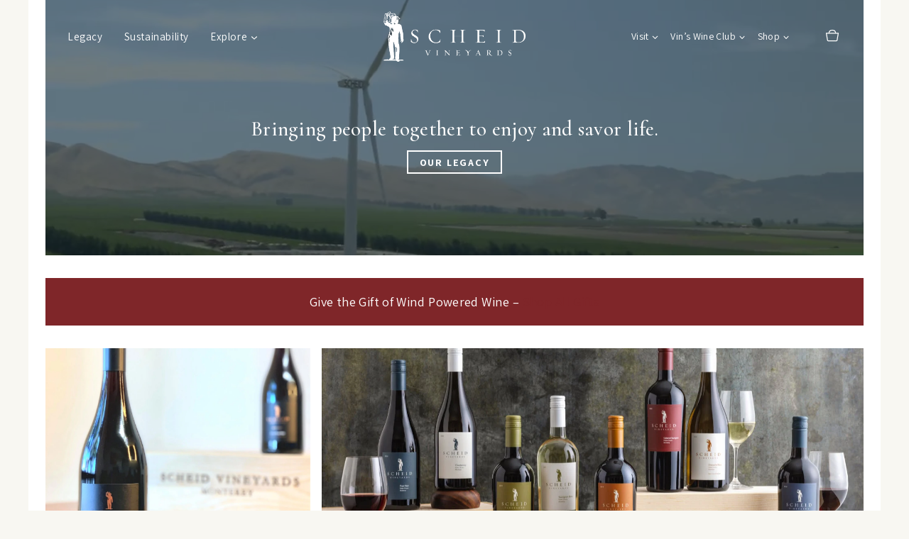

--- FILE ---
content_type: text/html; charset=UTF-8
request_url: https://www.scheidvineyards.com/
body_size: 28541
content:
<!doctype html>
<html lang="en-US" prefix="og: https://ogp.me/ns#" class="no-js" itemtype="https://schema.org/WebPage" itemscope>
<head>
	<meta charset="UTF-8">
	<meta name="viewport" content="width=device-width, initial-scale=1, minimum-scale=1">
	
<!-- Google Tag Manager for WordPress by gtm4wp.com -->
<script data-cfasync="false" data-pagespeed-no-defer>
	var gtm4wp_datalayer_name = "dataLayer";
	var dataLayer = dataLayer || [];
</script>
<!-- End Google Tag Manager for WordPress by gtm4wp.com -->
<!-- Search Engine Optimization by Rank Math - https://rankmath.com/ -->
<title>Home - Scheid Vineyards</title>
<style>.flying-press-lazy-bg{background-image:none!important;}</style>
<link rel='preload' href='https://www.scheidvineyards.com/wp-content/uploads/2025/11/logo-scheid-vineyards-white.png' as='image' imagesrcset='https://www.scheidvineyards.com/wp-content/uploads/2025/11/logo-scheid-vineyards-white.png 2090w, https://www.scheidvineyards.com/wp-content/uploads/2025/11/logo-scheid-vineyards-white-600x213.png 600w, https://www.scheidvineyards.com/wp-content/uploads/2025/11/logo-scheid-vineyards-white-768x273.png 768w, https://www.scheidvineyards.com/wp-content/uploads/2025/11/logo-scheid-vineyards-white-1200x427.png 1200w, https://www.scheidvineyards.com/wp-content/uploads/2025/11/logo-scheid-vineyards-white-1536x546.png 1536w, https://www.scheidvineyards.com/wp-content/uploads/2025/11/logo-scheid-vineyards-white-2048x728.png 2048w' imagesizes='(max-width: 2090px) 100vw, 2090px'/>
<link rel='preload' href='https://www.scheidvineyards.com/wp-content/uploads/2025/11/SV-Pinot-Shot-1200x1217.jpg' as='image' imagesrcset='https://www.scheidvineyards.com/wp-content/uploads/2025/11/SV-Pinot-Shot-1200x1217.jpg 1200w, https://www.scheidvineyards.com/wp-content/uploads/2025/11/SV-Pinot-Shot-600x608.jpg 600w, https://www.scheidvineyards.com/wp-content/uploads/2025/11/SV-Pinot-Shot-768x779.jpg 768w, https://www.scheidvineyards.com/wp-content/uploads/2025/11/SV-Pinot-Shot-1515x1536.jpg 1515w, https://www.scheidvineyards.com/wp-content/uploads/2025/11/SV-Pinot-Shot-2020x2048.jpg 2020w' imagesizes='(max-width: 1200px) 100vw, 1200px'/>
<link rel='preload' href='https://www.scheidvineyards.com/wp-content/uploads/2025/11/SV-estate-wine-bottles-scheid-vineyard.jpg' as='image' imagesrcset='https://www.scheidvineyards.com/wp-content/uploads/2025/11/SV-estate-wine-bottles-scheid-vineyard.jpg 1334w, https://www.scheidvineyards.com/wp-content/uploads/2025/11/SV-estate-wine-bottles-scheid-vineyard-600x284.jpg 600w, https://www.scheidvineyards.com/wp-content/uploads/2025/11/SV-estate-wine-bottles-scheid-vineyard-768x364.jpg 768w, https://www.scheidvineyards.com/wp-content/uploads/2025/11/SV-estate-wine-bottles-scheid-vineyard-1200x569.jpg 1200w' imagesizes='auto, (max-width: 1334px) 100vw, 1334px'/>
<link rel='preload' href='https://www.scheidvineyards.com/wp-content/uploads/2025/11/SV-vineyard-manager-on-field.jpg' as='image' imagesrcset='https://www.scheidvineyards.com/wp-content/uploads/2025/11/SV-vineyard-manager-on-field.jpg 500w, https://www.scheidvineyards.com/wp-content/uploads/2025/11/SV-vineyard-manager-on-field-150x150.jpg 150w' imagesizes='auto, (max-width: 500px) 100vw, 500px'/>
<link rel='preload' href='https://www.scheidvineyards.com/wp-content/uploads/2025/11/SV-scheid-vineyards-wine.jpg' as='image' imagesrcset='https://www.scheidvineyards.com/wp-content/uploads/2025/11/SV-scheid-vineyards-wine.jpg 1079w, https://www.scheidvineyards.com/wp-content/uploads/2025/11/SV-scheid-vineyards-wine-600x627.jpg 600w, https://www.scheidvineyards.com/wp-content/uploads/2025/11/SV-scheid-vineyards-wine-768x803.jpg 768w' imagesizes='auto, (max-width: 1079px) 100vw, 1079px'/>
<meta name="description" content="Give the Gift of Wind Powered Wine – Shop All Gifts"/>
<meta name="robots" content="follow, index, max-snippet:-1, max-video-preview:-1, max-image-preview:large"/>
<meta property="og:locale" content="en_US" />
<meta property="og:type" content="website" />
<meta property="og:title" content="Home - Scheid Vineyards" />
<meta property="og:description" content="Give the Gift of Wind Powered Wine – Shop All Gifts" />
<meta property="og:site_name" content="Scheid Vineyards" />
<meta property="og:updated_time" content="2026-01-12T17:31:46-08:00" />
<meta property="article:published_time" content="2020-04-16T07:53:18-07:00" />
<meta property="article:modified_time" content="2026-01-12T17:31:46-08:00" />
<meta name="twitter:card" content="summary_large_image" />
<meta name="twitter:title" content="Home - Scheid Vineyards" />
<meta name="twitter:description" content="Give the Gift of Wind Powered Wine – Shop All Gifts" />
<meta name="twitter:label1" content="Written by" />
<meta name="twitter:data1" content="michaelbourne" />
<meta name="twitter:label2" content="Time to read" />
<meta name="twitter:data2" content="Less than a minute" />
<script type="application/ld+json" class="rank-math-schema">{"@context":"https://schema.org","@graph":[{"@type":"Place","@id":"https://www.scheidvineyards.com/#place","geo":{"@type":"GeoCoordinates","latitude":"36.2761075","longitude":"-121.1883978"},"hasMap":"https://www.google.com/maps/search/?api=1&amp;query=36.2761075,-121.1883978","address":{"@type":"PostalAddress","streetAddress":"1972 Hobson Avenue","addressCountry":"US","postalCode":"93927","addressRegion":"CA","addressLocality":"Greenfield"}},{"@type":["Winery","Organization"],"@id":"https://www.scheidvineyards.com/#organization","name":"Scheid Vineyards","url":"https://www.scheidvineyards.com","sameAs":["https://www.facebook.com/scheidvineyards/","https://www.instagram.com/scheid_vineyards/"],"email":"contact@scheidvineyards.com","address":{"@type":"PostalAddress","streetAddress":"1972 Hobson Avenue","addressCountry":"US","postalCode":"93927","addressRegion":"CA","addressLocality":"Greenfield"},"logo":{"@type":"ImageObject","@id":"https://www.scheidvineyards.com/#logo","url":"https://www.scheidvineyards.com/wp-content/uploads/2025/11/SV-logo-scheid-vineyards-black.png","contentUrl":"https://www.scheidvineyards.com/wp-content/uploads/2025/11/SV-logo-scheid-vineyards-black.png","caption":"Scheid Vineyards","inLanguage":"en-US","width":"2090","height":"743"},"priceRange":"$$","openingHours":["Monday,Tuesday,Wednesday,Thursday,Friday,Saturday,Sunday 09:00-17:00"],"location":{"@id":"https://www.scheidvineyards.com/#place"},"image":{"@id":"https://www.scheidvineyards.com/#logo"},"telephone":"+1-831-386-0316"},{"@type":"WebSite","@id":"https://www.scheidvineyards.com/#website","url":"https://www.scheidvineyards.com","name":"Scheid Vineyards","publisher":{"@id":"https://www.scheidvineyards.com/#organization"},"inLanguage":"en-US","potentialAction":{"@type":"SearchAction","target":"https://www.scheidvineyards.com/?s={search_term_string}","query-input":"required name=search_term_string"}},{"@type":"ImageObject","@id":"https://www.scheidvineyards.com/wp-content/uploads/2025/11/SV-Pinot-Shot-1200x1217.jpg","url":"https://www.scheidvineyards.com/wp-content/uploads/2025/11/SV-Pinot-Shot-1200x1217.jpg","width":"200","height":"200","inLanguage":"en-US"},{"@type":"WebPage","@id":"#webpage","url":"","name":"Home - Scheid Vineyards","datePublished":"2020-04-16T07:53:18-07:00","dateModified":"2026-01-12T17:31:46-08:00","about":{"@id":"https://www.scheidvineyards.com/#organization"},"isPartOf":{"@id":"https://www.scheidvineyards.com/#website"},"primaryImageOfPage":{"@id":"https://www.scheidvineyards.com/wp-content/uploads/2025/11/SV-Pinot-Shot-1200x1217.jpg"},"inLanguage":"en-US"},{"@type":"Person","@id":"#author","name":"michaelbourne","image":{"@type":"ImageObject","@id":"https://secure.gravatar.com/avatar/7efcef982e71d6a131320a7a85a8cb35676a5fe434b7ef84609b7f7ee66ff965?s=96&amp;d=mm&amp;r=g","url":"https://secure.gravatar.com/avatar/7efcef982e71d6a131320a7a85a8cb35676a5fe434b7ef84609b7f7ee66ff965?s=96&amp;d=mm&amp;r=g","caption":"michaelbourne","inLanguage":"en-US"},"sameAs":["https://www.scheidvineyards.com"],"worksFor":{"@id":"https://www.scheidvineyards.com/#organization"}},{"@type":"Article","headline":"Home - Scheid Vineyards","datePublished":"2020-04-16T07:53:18-07:00","dateModified":"2026-01-12T17:31:46-08:00","author":{"@id":"#author","name":"michaelbourne"},"publisher":{"@id":"https://www.scheidvineyards.com/#organization"},"description":"Give the Gift of Wind Powered Wine \u2013 Shop All Gifts","name":"Home - Scheid Vineyards","@id":"#richSnippet","isPartOf":{"@id":"#webpage"},"image":{"@id":"https://www.scheidvineyards.com/wp-content/uploads/2025/11/SV-Pinot-Shot-1200x1217.jpg"},"inLanguage":"en-US","mainEntityOfPage":{"@id":"#webpage"}}]}</script>
<!-- /Rank Math WordPress SEO plugin -->

<link rel="alternate" type="application/rss+xml" title="Scheid Vineyards &raquo; Feed" href="https://www.scheidvineyards.com/feed/" />
<link rel="alternate" type="application/rss+xml" title="Scheid Vineyards &raquo; Comments Feed" href="https://www.scheidvineyards.com/comments/feed/" />
<link rel="alternate" type="text/calendar" title="Scheid Vineyards &raquo; iCal Feed" href="https://www.scheidvineyards.com/events/?ical=1" />
			<script>document.documentElement.classList.remove( 'no-js' );</script>
			<link rel="alternate" title="oEmbed (JSON)" type="application/json+oembed" href="https://www.scheidvineyards.com/wp-json/oembed/1.0/embed?url=https%3A%2F%2Fwww.scheidvineyards.com%2F" />
<link rel="alternate" title="oEmbed (XML)" type="text/xml+oembed" href="https://www.scheidvineyards.com/wp-json/oembed/1.0/embed?url=https%3A%2F%2Fwww.scheidvineyards.com%2F&#038;format=xml" />
<style id='wp-img-auto-sizes-contain-inline-css'>
img:is([sizes=auto i],[sizes^="auto," i]){contain-intrinsic-size:3000px 1500px}
/*# sourceURL=wp-img-auto-sizes-contain-inline-css */
</style>
<link rel='stylesheet' id='c7wp-buyslug-frontend-css' href='https://www.scheidvineyards.com/wp-content/plugins/wp-commerce7/includes/gutenberg/blocks-v2/buyslug/frontend.css?ver=1.6.3' media='all' />
<link rel='stylesheet' id='c7wp-subscribe-frontend-css' href='https://www.scheidvineyards.com/wp-content/plugins/wp-commerce7/includes/gutenberg/blocks-v2/subscribe/frontend.css?ver=1.6.3' media='all' />
<link rel='stylesheet' id='c7wp-reservation-frontend-css' href='https://www.scheidvineyards.com/wp-content/plugins/wp-commerce7/includes/gutenberg/blocks-v2/reservation/frontend.css?ver=1.6.3' media='all' />
<link rel='stylesheet' id='c7wp-form-frontend-css' href='https://www.scheidvineyards.com/wp-content/plugins/wp-commerce7/includes/gutenberg/blocks-v2/form/frontend.css?ver=1.6.3' media='all' />
<link rel='stylesheet' id='c7wp-clubselector-frontend-css' href='https://www.scheidvineyards.com/wp-content/plugins/wp-commerce7/includes/gutenberg/blocks-v2/clubselector/frontend.css?ver=1.6.3' media='all' />
<link rel='stylesheet' id='wp-block-library-css' href='https://www.scheidvineyards.com/wp-includes/css/dist/block-library/style.min.css?ver=6.9' media='all' />
<style id='wp-block-button-inline-css'>
.wp-block-button__link{align-content:center;box-sizing:border-box;cursor:pointer;display:inline-block;height:100%;text-align:center;word-break:break-word}.wp-block-button__link.aligncenter{text-align:center}.wp-block-button__link.alignright{text-align:right}:where(.wp-block-button__link){border-radius:9999px;box-shadow:none;padding:calc(.667em + 2px) calc(1.333em + 2px);text-decoration:none}.wp-block-button[style*=text-decoration] .wp-block-button__link{text-decoration:inherit}.wp-block-buttons>.wp-block-button.has-custom-width{max-width:none}.wp-block-buttons>.wp-block-button.has-custom-width .wp-block-button__link{width:100%}.wp-block-buttons>.wp-block-button.has-custom-font-size .wp-block-button__link{font-size:inherit}.wp-block-buttons>.wp-block-button.wp-block-button__width-25{width:calc(25% - var(--wp--style--block-gap, .5em)*.75)}.wp-block-buttons>.wp-block-button.wp-block-button__width-50{width:calc(50% - var(--wp--style--block-gap, .5em)*.5)}.wp-block-buttons>.wp-block-button.wp-block-button__width-75{width:calc(75% - var(--wp--style--block-gap, .5em)*.25)}.wp-block-buttons>.wp-block-button.wp-block-button__width-100{flex-basis:100%;width:100%}.wp-block-buttons.is-vertical>.wp-block-button.wp-block-button__width-25{width:25%}.wp-block-buttons.is-vertical>.wp-block-button.wp-block-button__width-50{width:50%}.wp-block-buttons.is-vertical>.wp-block-button.wp-block-button__width-75{width:75%}.wp-block-button.is-style-squared,.wp-block-button__link.wp-block-button.is-style-squared{border-radius:0}.wp-block-button.no-border-radius,.wp-block-button__link.no-border-radius{border-radius:0!important}:root :where(.wp-block-button .wp-block-button__link.is-style-outline),:root :where(.wp-block-button.is-style-outline>.wp-block-button__link){border:2px solid;padding:.667em 1.333em}:root :where(.wp-block-button .wp-block-button__link.is-style-outline:not(.has-text-color)),:root :where(.wp-block-button.is-style-outline>.wp-block-button__link:not(.has-text-color)){color:currentColor}:root :where(.wp-block-button .wp-block-button__link.is-style-outline:not(.has-background)),:root :where(.wp-block-button.is-style-outline>.wp-block-button__link:not(.has-background)){background-color:initial;background-image:none}
/*# sourceURL=https://www.scheidvineyards.com/wp-includes/blocks/button/style.min.css */
</style>
<style id='wp-block-cover-inline-css'>
.wp-block-cover,.wp-block-cover-image{align-items:center;background-position:50%;box-sizing:border-box;display:flex;justify-content:center;min-height:430px;overflow:hidden;overflow:clip;padding:1em;position:relative}.wp-block-cover .has-background-dim:not([class*=-background-color]),.wp-block-cover-image .has-background-dim:not([class*=-background-color]),.wp-block-cover-image.has-background-dim:not([class*=-background-color]),.wp-block-cover.has-background-dim:not([class*=-background-color]){background-color:#000}.wp-block-cover .has-background-dim.has-background-gradient,.wp-block-cover-image .has-background-dim.has-background-gradient{background-color:initial}.wp-block-cover-image.has-background-dim:before,.wp-block-cover.has-background-dim:before{background-color:inherit;content:""}.wp-block-cover .wp-block-cover__background,.wp-block-cover .wp-block-cover__gradient-background,.wp-block-cover-image .wp-block-cover__background,.wp-block-cover-image .wp-block-cover__gradient-background,.wp-block-cover-image.has-background-dim:not(.has-background-gradient):before,.wp-block-cover.has-background-dim:not(.has-background-gradient):before{bottom:0;left:0;opacity:.5;position:absolute;right:0;top:0}.wp-block-cover-image.has-background-dim.has-background-dim-10 .wp-block-cover__background,.wp-block-cover-image.has-background-dim.has-background-dim-10 .wp-block-cover__gradient-background,.wp-block-cover-image.has-background-dim.has-background-dim-10:not(.has-background-gradient):before,.wp-block-cover.has-background-dim.has-background-dim-10 .wp-block-cover__background,.wp-block-cover.has-background-dim.has-background-dim-10 .wp-block-cover__gradient-background,.wp-block-cover.has-background-dim.has-background-dim-10:not(.has-background-gradient):before{opacity:.1}.wp-block-cover-image.has-background-dim.has-background-dim-20 .wp-block-cover__background,.wp-block-cover-image.has-background-dim.has-background-dim-20 .wp-block-cover__gradient-background,.wp-block-cover-image.has-background-dim.has-background-dim-20:not(.has-background-gradient):before,.wp-block-cover.has-background-dim.has-background-dim-20 .wp-block-cover__background,.wp-block-cover.has-background-dim.has-background-dim-20 .wp-block-cover__gradient-background,.wp-block-cover.has-background-dim.has-background-dim-20:not(.has-background-gradient):before{opacity:.2}.wp-block-cover-image.has-background-dim.has-background-dim-30 .wp-block-cover__background,.wp-block-cover-image.has-background-dim.has-background-dim-30 .wp-block-cover__gradient-background,.wp-block-cover-image.has-background-dim.has-background-dim-30:not(.has-background-gradient):before,.wp-block-cover.has-background-dim.has-background-dim-30 .wp-block-cover__background,.wp-block-cover.has-background-dim.has-background-dim-30 .wp-block-cover__gradient-background,.wp-block-cover.has-background-dim.has-background-dim-30:not(.has-background-gradient):before{opacity:.3}.wp-block-cover-image.has-background-dim.has-background-dim-40 .wp-block-cover__background,.wp-block-cover-image.has-background-dim.has-background-dim-40 .wp-block-cover__gradient-background,.wp-block-cover-image.has-background-dim.has-background-dim-40:not(.has-background-gradient):before,.wp-block-cover.has-background-dim.has-background-dim-40 .wp-block-cover__background,.wp-block-cover.has-background-dim.has-background-dim-40 .wp-block-cover__gradient-background,.wp-block-cover.has-background-dim.has-background-dim-40:not(.has-background-gradient):before{opacity:.4}.wp-block-cover-image.has-background-dim.has-background-dim-50 .wp-block-cover__background,.wp-block-cover-image.has-background-dim.has-background-dim-50 .wp-block-cover__gradient-background,.wp-block-cover-image.has-background-dim.has-background-dim-50:not(.has-background-gradient):before,.wp-block-cover.has-background-dim.has-background-dim-50 .wp-block-cover__background,.wp-block-cover.has-background-dim.has-background-dim-50 .wp-block-cover__gradient-background,.wp-block-cover.has-background-dim.has-background-dim-50:not(.has-background-gradient):before{opacity:.5}.wp-block-cover-image.has-background-dim.has-background-dim-60 .wp-block-cover__background,.wp-block-cover-image.has-background-dim.has-background-dim-60 .wp-block-cover__gradient-background,.wp-block-cover-image.has-background-dim.has-background-dim-60:not(.has-background-gradient):before,.wp-block-cover.has-background-dim.has-background-dim-60 .wp-block-cover__background,.wp-block-cover.has-background-dim.has-background-dim-60 .wp-block-cover__gradient-background,.wp-block-cover.has-background-dim.has-background-dim-60:not(.has-background-gradient):before{opacity:.6}.wp-block-cover-image.has-background-dim.has-background-dim-70 .wp-block-cover__background,.wp-block-cover-image.has-background-dim.has-background-dim-70 .wp-block-cover__gradient-background,.wp-block-cover-image.has-background-dim.has-background-dim-70:not(.has-background-gradient):before,.wp-block-cover.has-background-dim.has-background-dim-70 .wp-block-cover__background,.wp-block-cover.has-background-dim.has-background-dim-70 .wp-block-cover__gradient-background,.wp-block-cover.has-background-dim.has-background-dim-70:not(.has-background-gradient):before{opacity:.7}.wp-block-cover-image.has-background-dim.has-background-dim-80 .wp-block-cover__background,.wp-block-cover-image.has-background-dim.has-background-dim-80 .wp-block-cover__gradient-background,.wp-block-cover-image.has-background-dim.has-background-dim-80:not(.has-background-gradient):before,.wp-block-cover.has-background-dim.has-background-dim-80 .wp-block-cover__background,.wp-block-cover.has-background-dim.has-background-dim-80 .wp-block-cover__gradient-background,.wp-block-cover.has-background-dim.has-background-dim-80:not(.has-background-gradient):before{opacity:.8}.wp-block-cover-image.has-background-dim.has-background-dim-90 .wp-block-cover__background,.wp-block-cover-image.has-background-dim.has-background-dim-90 .wp-block-cover__gradient-background,.wp-block-cover-image.has-background-dim.has-background-dim-90:not(.has-background-gradient):before,.wp-block-cover.has-background-dim.has-background-dim-90 .wp-block-cover__background,.wp-block-cover.has-background-dim.has-background-dim-90 .wp-block-cover__gradient-background,.wp-block-cover.has-background-dim.has-background-dim-90:not(.has-background-gradient):before{opacity:.9}.wp-block-cover-image.has-background-dim.has-background-dim-100 .wp-block-cover__background,.wp-block-cover-image.has-background-dim.has-background-dim-100 .wp-block-cover__gradient-background,.wp-block-cover-image.has-background-dim.has-background-dim-100:not(.has-background-gradient):before,.wp-block-cover.has-background-dim.has-background-dim-100 .wp-block-cover__background,.wp-block-cover.has-background-dim.has-background-dim-100 .wp-block-cover__gradient-background,.wp-block-cover.has-background-dim.has-background-dim-100:not(.has-background-gradient):before{opacity:1}.wp-block-cover .wp-block-cover__background.has-background-dim.has-background-dim-0,.wp-block-cover .wp-block-cover__gradient-background.has-background-dim.has-background-dim-0,.wp-block-cover-image .wp-block-cover__background.has-background-dim.has-background-dim-0,.wp-block-cover-image .wp-block-cover__gradient-background.has-background-dim.has-background-dim-0{opacity:0}.wp-block-cover .wp-block-cover__background.has-background-dim.has-background-dim-10,.wp-block-cover .wp-block-cover__gradient-background.has-background-dim.has-background-dim-10,.wp-block-cover-image .wp-block-cover__background.has-background-dim.has-background-dim-10,.wp-block-cover-image .wp-block-cover__gradient-background.has-background-dim.has-background-dim-10{opacity:.1}.wp-block-cover .wp-block-cover__background.has-background-dim.has-background-dim-20,.wp-block-cover .wp-block-cover__gradient-background.has-background-dim.has-background-dim-20,.wp-block-cover-image .wp-block-cover__background.has-background-dim.has-background-dim-20,.wp-block-cover-image .wp-block-cover__gradient-background.has-background-dim.has-background-dim-20{opacity:.2}.wp-block-cover .wp-block-cover__background.has-background-dim.has-background-dim-30,.wp-block-cover .wp-block-cover__gradient-background.has-background-dim.has-background-dim-30,.wp-block-cover-image .wp-block-cover__background.has-background-dim.has-background-dim-30,.wp-block-cover-image .wp-block-cover__gradient-background.has-background-dim.has-background-dim-30{opacity:.3}.wp-block-cover .wp-block-cover__background.has-background-dim.has-background-dim-40,.wp-block-cover .wp-block-cover__gradient-background.has-background-dim.has-background-dim-40,.wp-block-cover-image .wp-block-cover__background.has-background-dim.has-background-dim-40,.wp-block-cover-image .wp-block-cover__gradient-background.has-background-dim.has-background-dim-40{opacity:.4}.wp-block-cover .wp-block-cover__background.has-background-dim.has-background-dim-50,.wp-block-cover .wp-block-cover__gradient-background.has-background-dim.has-background-dim-50,.wp-block-cover-image .wp-block-cover__background.has-background-dim.has-background-dim-50,.wp-block-cover-image .wp-block-cover__gradient-background.has-background-dim.has-background-dim-50{opacity:.5}.wp-block-cover .wp-block-cover__background.has-background-dim.has-background-dim-60,.wp-block-cover .wp-block-cover__gradient-background.has-background-dim.has-background-dim-60,.wp-block-cover-image .wp-block-cover__background.has-background-dim.has-background-dim-60,.wp-block-cover-image .wp-block-cover__gradient-background.has-background-dim.has-background-dim-60{opacity:.6}.wp-block-cover .wp-block-cover__background.has-background-dim.has-background-dim-70,.wp-block-cover .wp-block-cover__gradient-background.has-background-dim.has-background-dim-70,.wp-block-cover-image .wp-block-cover__background.has-background-dim.has-background-dim-70,.wp-block-cover-image .wp-block-cover__gradient-background.has-background-dim.has-background-dim-70{opacity:.7}.wp-block-cover .wp-block-cover__background.has-background-dim.has-background-dim-80,.wp-block-cover .wp-block-cover__gradient-background.has-background-dim.has-background-dim-80,.wp-block-cover-image .wp-block-cover__background.has-background-dim.has-background-dim-80,.wp-block-cover-image .wp-block-cover__gradient-background.has-background-dim.has-background-dim-80{opacity:.8}.wp-block-cover .wp-block-cover__background.has-background-dim.has-background-dim-90,.wp-block-cover .wp-block-cover__gradient-background.has-background-dim.has-background-dim-90,.wp-block-cover-image .wp-block-cover__background.has-background-dim.has-background-dim-90,.wp-block-cover-image .wp-block-cover__gradient-background.has-background-dim.has-background-dim-90{opacity:.9}.wp-block-cover .wp-block-cover__background.has-background-dim.has-background-dim-100,.wp-block-cover .wp-block-cover__gradient-background.has-background-dim.has-background-dim-100,.wp-block-cover-image .wp-block-cover__background.has-background-dim.has-background-dim-100,.wp-block-cover-image .wp-block-cover__gradient-background.has-background-dim.has-background-dim-100{opacity:1}.wp-block-cover-image.alignleft,.wp-block-cover-image.alignright,.wp-block-cover.alignleft,.wp-block-cover.alignright{max-width:420px;width:100%}.wp-block-cover-image.aligncenter,.wp-block-cover-image.alignleft,.wp-block-cover-image.alignright,.wp-block-cover.aligncenter,.wp-block-cover.alignleft,.wp-block-cover.alignright{display:flex}.wp-block-cover .wp-block-cover__inner-container,.wp-block-cover-image .wp-block-cover__inner-container{color:inherit;position:relative;width:100%}.wp-block-cover-image.is-position-top-left,.wp-block-cover.is-position-top-left{align-items:flex-start;justify-content:flex-start}.wp-block-cover-image.is-position-top-center,.wp-block-cover.is-position-top-center{align-items:flex-start;justify-content:center}.wp-block-cover-image.is-position-top-right,.wp-block-cover.is-position-top-right{align-items:flex-start;justify-content:flex-end}.wp-block-cover-image.is-position-center-left,.wp-block-cover.is-position-center-left{align-items:center;justify-content:flex-start}.wp-block-cover-image.is-position-center-center,.wp-block-cover.is-position-center-center{align-items:center;justify-content:center}.wp-block-cover-image.is-position-center-right,.wp-block-cover.is-position-center-right{align-items:center;justify-content:flex-end}.wp-block-cover-image.is-position-bottom-left,.wp-block-cover.is-position-bottom-left{align-items:flex-end;justify-content:flex-start}.wp-block-cover-image.is-position-bottom-center,.wp-block-cover.is-position-bottom-center{align-items:flex-end;justify-content:center}.wp-block-cover-image.is-position-bottom-right,.wp-block-cover.is-position-bottom-right{align-items:flex-end;justify-content:flex-end}.wp-block-cover-image.has-custom-content-position.has-custom-content-position .wp-block-cover__inner-container,.wp-block-cover.has-custom-content-position.has-custom-content-position .wp-block-cover__inner-container{margin:0}.wp-block-cover-image.has-custom-content-position.has-custom-content-position.is-position-bottom-left .wp-block-cover__inner-container,.wp-block-cover-image.has-custom-content-position.has-custom-content-position.is-position-bottom-right .wp-block-cover__inner-container,.wp-block-cover-image.has-custom-content-position.has-custom-content-position.is-position-center-left .wp-block-cover__inner-container,.wp-block-cover-image.has-custom-content-position.has-custom-content-position.is-position-center-right .wp-block-cover__inner-container,.wp-block-cover-image.has-custom-content-position.has-custom-content-position.is-position-top-left .wp-block-cover__inner-container,.wp-block-cover-image.has-custom-content-position.has-custom-content-position.is-position-top-right .wp-block-cover__inner-container,.wp-block-cover.has-custom-content-position.has-custom-content-position.is-position-bottom-left .wp-block-cover__inner-container,.wp-block-cover.has-custom-content-position.has-custom-content-position.is-position-bottom-right .wp-block-cover__inner-container,.wp-block-cover.has-custom-content-position.has-custom-content-position.is-position-center-left .wp-block-cover__inner-container,.wp-block-cover.has-custom-content-position.has-custom-content-position.is-position-center-right .wp-block-cover__inner-container,.wp-block-cover.has-custom-content-position.has-custom-content-position.is-position-top-left .wp-block-cover__inner-container,.wp-block-cover.has-custom-content-position.has-custom-content-position.is-position-top-right .wp-block-cover__inner-container{margin:0;width:auto}.wp-block-cover .wp-block-cover__image-background,.wp-block-cover video.wp-block-cover__video-background,.wp-block-cover-image .wp-block-cover__image-background,.wp-block-cover-image video.wp-block-cover__video-background{border:none;bottom:0;box-shadow:none;height:100%;left:0;margin:0;max-height:none;max-width:none;object-fit:cover;outline:none;padding:0;position:absolute;right:0;top:0;width:100%}.wp-block-cover-image.has-parallax,.wp-block-cover.has-parallax,.wp-block-cover__image-background.has-parallax,video.wp-block-cover__video-background.has-parallax{background-attachment:fixed;background-repeat:no-repeat;background-size:cover}@supports (-webkit-touch-callout:inherit){.wp-block-cover-image.has-parallax,.wp-block-cover.has-parallax,.wp-block-cover__image-background.has-parallax,video.wp-block-cover__video-background.has-parallax{background-attachment:scroll}}@media (prefers-reduced-motion:reduce){.wp-block-cover-image.has-parallax,.wp-block-cover.has-parallax,.wp-block-cover__image-background.has-parallax,video.wp-block-cover__video-background.has-parallax{background-attachment:scroll}}.wp-block-cover-image.is-repeated,.wp-block-cover.is-repeated,.wp-block-cover__image-background.is-repeated,video.wp-block-cover__video-background.is-repeated{background-repeat:repeat;background-size:auto}.wp-block-cover-image-text,.wp-block-cover-image-text a,.wp-block-cover-image-text a:active,.wp-block-cover-image-text a:focus,.wp-block-cover-image-text a:hover,.wp-block-cover-text,.wp-block-cover-text a,.wp-block-cover-text a:active,.wp-block-cover-text a:focus,.wp-block-cover-text a:hover,section.wp-block-cover-image h2,section.wp-block-cover-image h2 a,section.wp-block-cover-image h2 a:active,section.wp-block-cover-image h2 a:focus,section.wp-block-cover-image h2 a:hover{color:#fff}.wp-block-cover-image .wp-block-cover.has-left-content{justify-content:flex-start}.wp-block-cover-image .wp-block-cover.has-right-content{justify-content:flex-end}.wp-block-cover-image.has-left-content .wp-block-cover-image-text,.wp-block-cover.has-left-content .wp-block-cover-text,section.wp-block-cover-image.has-left-content>h2{margin-left:0;text-align:left}.wp-block-cover-image.has-right-content .wp-block-cover-image-text,.wp-block-cover.has-right-content .wp-block-cover-text,section.wp-block-cover-image.has-right-content>h2{margin-right:0;text-align:right}.wp-block-cover .wp-block-cover-text,.wp-block-cover-image .wp-block-cover-image-text,section.wp-block-cover-image>h2{font-size:2em;line-height:1.25;margin-bottom:0;max-width:840px;padding:.44em;text-align:center;z-index:1}:where(.wp-block-cover-image:not(.has-text-color)),:where(.wp-block-cover:not(.has-text-color)){color:#fff}:where(.wp-block-cover-image.is-light:not(.has-text-color)),:where(.wp-block-cover.is-light:not(.has-text-color)){color:#000}:root :where(.wp-block-cover h1:not(.has-text-color)),:root :where(.wp-block-cover h2:not(.has-text-color)),:root :where(.wp-block-cover h3:not(.has-text-color)),:root :where(.wp-block-cover h4:not(.has-text-color)),:root :where(.wp-block-cover h5:not(.has-text-color)),:root :where(.wp-block-cover h6:not(.has-text-color)),:root :where(.wp-block-cover p:not(.has-text-color)){color:inherit}body:not(.editor-styles-wrapper) .wp-block-cover:not(.wp-block-cover:has(.wp-block-cover__background+.wp-block-cover__inner-container)) .wp-block-cover__image-background,body:not(.editor-styles-wrapper) .wp-block-cover:not(.wp-block-cover:has(.wp-block-cover__background+.wp-block-cover__inner-container)) .wp-block-cover__video-background{z-index:0}body:not(.editor-styles-wrapper) .wp-block-cover:not(.wp-block-cover:has(.wp-block-cover__background+.wp-block-cover__inner-container)) .wp-block-cover__background,body:not(.editor-styles-wrapper) .wp-block-cover:not(.wp-block-cover:has(.wp-block-cover__background+.wp-block-cover__inner-container)) .wp-block-cover__gradient-background,body:not(.editor-styles-wrapper) .wp-block-cover:not(.wp-block-cover:has(.wp-block-cover__background+.wp-block-cover__inner-container)) .wp-block-cover__inner-container,body:not(.editor-styles-wrapper) .wp-block-cover:not(.wp-block-cover:has(.wp-block-cover__background+.wp-block-cover__inner-container)).has-background-dim:not(.has-background-gradient):before{z-index:1}.has-modal-open body:not(.editor-styles-wrapper) .wp-block-cover:not(.wp-block-cover:has(.wp-block-cover__background+.wp-block-cover__inner-container)) .wp-block-cover__inner-container{z-index:auto}
/*# sourceURL=https://www.scheidvineyards.com/wp-includes/blocks/cover/style.min.css */
</style>
<style id='wp-block-heading-inline-css'>
h1:where(.wp-block-heading).has-background,h2:where(.wp-block-heading).has-background,h3:where(.wp-block-heading).has-background,h4:where(.wp-block-heading).has-background,h5:where(.wp-block-heading).has-background,h6:where(.wp-block-heading).has-background{padding:1.25em 2.375em}h1.has-text-align-left[style*=writing-mode]:where([style*=vertical-lr]),h1.has-text-align-right[style*=writing-mode]:where([style*=vertical-rl]),h2.has-text-align-left[style*=writing-mode]:where([style*=vertical-lr]),h2.has-text-align-right[style*=writing-mode]:where([style*=vertical-rl]),h3.has-text-align-left[style*=writing-mode]:where([style*=vertical-lr]),h3.has-text-align-right[style*=writing-mode]:where([style*=vertical-rl]),h4.has-text-align-left[style*=writing-mode]:where([style*=vertical-lr]),h4.has-text-align-right[style*=writing-mode]:where([style*=vertical-rl]),h5.has-text-align-left[style*=writing-mode]:where([style*=vertical-lr]),h5.has-text-align-right[style*=writing-mode]:where([style*=vertical-rl]),h6.has-text-align-left[style*=writing-mode]:where([style*=vertical-lr]),h6.has-text-align-right[style*=writing-mode]:where([style*=vertical-rl]){rotate:180deg}
/*# sourceURL=https://www.scheidvineyards.com/wp-includes/blocks/heading/style.min.css */
</style>
<style id='wp-block-image-inline-css'>
.wp-block-image>a,.wp-block-image>figure>a{display:inline-block}.wp-block-image img{box-sizing:border-box;height:auto;max-width:100%;vertical-align:bottom}@media not (prefers-reduced-motion){.wp-block-image img.hide{visibility:hidden}.wp-block-image img.show{animation:show-content-image .4s}}.wp-block-image[style*=border-radius] img,.wp-block-image[style*=border-radius]>a{border-radius:inherit}.wp-block-image.has-custom-border img{box-sizing:border-box}.wp-block-image.aligncenter{text-align:center}.wp-block-image.alignfull>a,.wp-block-image.alignwide>a{width:100%}.wp-block-image.alignfull img,.wp-block-image.alignwide img{height:auto;width:100%}.wp-block-image .aligncenter,.wp-block-image .alignleft,.wp-block-image .alignright,.wp-block-image.aligncenter,.wp-block-image.alignleft,.wp-block-image.alignright{display:table}.wp-block-image .aligncenter>figcaption,.wp-block-image .alignleft>figcaption,.wp-block-image .alignright>figcaption,.wp-block-image.aligncenter>figcaption,.wp-block-image.alignleft>figcaption,.wp-block-image.alignright>figcaption{caption-side:bottom;display:table-caption}.wp-block-image .alignleft{float:left;margin:.5em 1em .5em 0}.wp-block-image .alignright{float:right;margin:.5em 0 .5em 1em}.wp-block-image .aligncenter{margin-left:auto;margin-right:auto}.wp-block-image :where(figcaption){margin-bottom:1em;margin-top:.5em}.wp-block-image.is-style-circle-mask img{border-radius:9999px}@supports ((-webkit-mask-image:none) or (mask-image:none)) or (-webkit-mask-image:none){.wp-block-image.is-style-circle-mask img{border-radius:0;-webkit-mask-image:url('data:image/svg+xml;utf8,<svg viewBox="0 0 100 100" xmlns="http://www.w3.org/2000/svg"><circle cx="50" cy="50" r="50"/></svg>');mask-image:url('data:image/svg+xml;utf8,<svg viewBox="0 0 100 100" xmlns="http://www.w3.org/2000/svg"><circle cx="50" cy="50" r="50"/></svg>');mask-mode:alpha;-webkit-mask-position:center;mask-position:center;-webkit-mask-repeat:no-repeat;mask-repeat:no-repeat;-webkit-mask-size:contain;mask-size:contain}}:root :where(.wp-block-image.is-style-rounded img,.wp-block-image .is-style-rounded img){border-radius:9999px}.wp-block-image figure{margin:0}.wp-lightbox-container{display:flex;flex-direction:column;position:relative}.wp-lightbox-container img{cursor:zoom-in}.wp-lightbox-container img:hover+button{opacity:1}.wp-lightbox-container button{align-items:center;backdrop-filter:blur(16px) saturate(180%);background-color:#5a5a5a40;border:none;border-radius:4px;cursor:zoom-in;display:flex;height:20px;justify-content:center;opacity:0;padding:0;position:absolute;right:16px;text-align:center;top:16px;width:20px;z-index:100}@media not (prefers-reduced-motion){.wp-lightbox-container button{transition:opacity .2s ease}}.wp-lightbox-container button:focus-visible{outline:3px auto #5a5a5a40;outline:3px auto -webkit-focus-ring-color;outline-offset:3px}.wp-lightbox-container button:hover{cursor:pointer;opacity:1}.wp-lightbox-container button:focus{opacity:1}.wp-lightbox-container button:focus,.wp-lightbox-container button:hover,.wp-lightbox-container button:not(:hover):not(:active):not(.has-background){background-color:#5a5a5a40;border:none}.wp-lightbox-overlay{box-sizing:border-box;cursor:zoom-out;height:100vh;left:0;overflow:hidden;position:fixed;top:0;visibility:hidden;width:100%;z-index:100000}.wp-lightbox-overlay .close-button{align-items:center;cursor:pointer;display:flex;justify-content:center;min-height:40px;min-width:40px;padding:0;position:absolute;right:calc(env(safe-area-inset-right) + 16px);top:calc(env(safe-area-inset-top) + 16px);z-index:5000000}.wp-lightbox-overlay .close-button:focus,.wp-lightbox-overlay .close-button:hover,.wp-lightbox-overlay .close-button:not(:hover):not(:active):not(.has-background){background:none;border:none}.wp-lightbox-overlay .lightbox-image-container{height:var(--wp--lightbox-container-height);left:50%;overflow:hidden;position:absolute;top:50%;transform:translate(-50%,-50%);transform-origin:top left;width:var(--wp--lightbox-container-width);z-index:9999999999}.wp-lightbox-overlay .wp-block-image{align-items:center;box-sizing:border-box;display:flex;height:100%;justify-content:center;margin:0;position:relative;transform-origin:0 0;width:100%;z-index:3000000}.wp-lightbox-overlay .wp-block-image img{height:var(--wp--lightbox-image-height);min-height:var(--wp--lightbox-image-height);min-width:var(--wp--lightbox-image-width);width:var(--wp--lightbox-image-width)}.wp-lightbox-overlay .wp-block-image figcaption{display:none}.wp-lightbox-overlay button{background:none;border:none}.wp-lightbox-overlay .scrim{background-color:#fff;height:100%;opacity:.9;position:absolute;width:100%;z-index:2000000}.wp-lightbox-overlay.active{visibility:visible}@media not (prefers-reduced-motion){.wp-lightbox-overlay.active{animation:turn-on-visibility .25s both}.wp-lightbox-overlay.active img{animation:turn-on-visibility .35s both}.wp-lightbox-overlay.show-closing-animation:not(.active){animation:turn-off-visibility .35s both}.wp-lightbox-overlay.show-closing-animation:not(.active) img{animation:turn-off-visibility .25s both}.wp-lightbox-overlay.zoom.active{animation:none;opacity:1;visibility:visible}.wp-lightbox-overlay.zoom.active .lightbox-image-container{animation:lightbox-zoom-in .4s}.wp-lightbox-overlay.zoom.active .lightbox-image-container img{animation:none}.wp-lightbox-overlay.zoom.active .scrim{animation:turn-on-visibility .4s forwards}.wp-lightbox-overlay.zoom.show-closing-animation:not(.active){animation:none}.wp-lightbox-overlay.zoom.show-closing-animation:not(.active) .lightbox-image-container{animation:lightbox-zoom-out .4s}.wp-lightbox-overlay.zoom.show-closing-animation:not(.active) .lightbox-image-container img{animation:none}.wp-lightbox-overlay.zoom.show-closing-animation:not(.active) .scrim{animation:turn-off-visibility .4s forwards}}@keyframes show-content-image{0%{visibility:hidden}99%{visibility:hidden}to{visibility:visible}}@keyframes turn-on-visibility{0%{opacity:0}to{opacity:1}}@keyframes turn-off-visibility{0%{opacity:1;visibility:visible}99%{opacity:0;visibility:visible}to{opacity:0;visibility:hidden}}@keyframes lightbox-zoom-in{0%{transform:translate(calc((-100vw + var(--wp--lightbox-scrollbar-width))/2 + var(--wp--lightbox-initial-left-position)),calc(-50vh + var(--wp--lightbox-initial-top-position))) scale(var(--wp--lightbox-scale))}to{transform:translate(-50%,-50%) scale(1)}}@keyframes lightbox-zoom-out{0%{transform:translate(-50%,-50%) scale(1);visibility:visible}99%{visibility:visible}to{transform:translate(calc((-100vw + var(--wp--lightbox-scrollbar-width))/2 + var(--wp--lightbox-initial-left-position)),calc(-50vh + var(--wp--lightbox-initial-top-position))) scale(var(--wp--lightbox-scale));visibility:hidden}}
/*# sourceURL=https://www.scheidvineyards.com/wp-includes/blocks/image/style.min.css */
</style>
<style id='wp-block-buttons-inline-css'>
.wp-block-buttons{box-sizing:border-box}.wp-block-buttons.is-vertical{flex-direction:column}.wp-block-buttons.is-vertical>.wp-block-button:last-child{margin-bottom:0}.wp-block-buttons>.wp-block-button{display:inline-block;margin:0}.wp-block-buttons.is-content-justification-left{justify-content:flex-start}.wp-block-buttons.is-content-justification-left.is-vertical{align-items:flex-start}.wp-block-buttons.is-content-justification-center{justify-content:center}.wp-block-buttons.is-content-justification-center.is-vertical{align-items:center}.wp-block-buttons.is-content-justification-right{justify-content:flex-end}.wp-block-buttons.is-content-justification-right.is-vertical{align-items:flex-end}.wp-block-buttons.is-content-justification-space-between{justify-content:space-between}.wp-block-buttons.aligncenter{text-align:center}.wp-block-buttons:not(.is-content-justification-space-between,.is-content-justification-right,.is-content-justification-left,.is-content-justification-center) .wp-block-button.aligncenter{margin-left:auto;margin-right:auto;width:100%}.wp-block-buttons[style*=text-decoration] .wp-block-button,.wp-block-buttons[style*=text-decoration] .wp-block-button__link{text-decoration:inherit}.wp-block-buttons.has-custom-font-size .wp-block-button__link{font-size:inherit}.wp-block-buttons .wp-block-button__link{width:100%}.wp-block-button.aligncenter{text-align:center}
/*# sourceURL=https://www.scheidvineyards.com/wp-includes/blocks/buttons/style.min.css */
</style>
<style id='wp-block-columns-inline-css'>
.wp-block-columns{box-sizing:border-box;display:flex;flex-wrap:wrap!important}@media (min-width:782px){.wp-block-columns{flex-wrap:nowrap!important}}.wp-block-columns{align-items:normal!important}.wp-block-columns.are-vertically-aligned-top{align-items:flex-start}.wp-block-columns.are-vertically-aligned-center{align-items:center}.wp-block-columns.are-vertically-aligned-bottom{align-items:flex-end}@media (max-width:781px){.wp-block-columns:not(.is-not-stacked-on-mobile)>.wp-block-column{flex-basis:100%!important}}@media (min-width:782px){.wp-block-columns:not(.is-not-stacked-on-mobile)>.wp-block-column{flex-basis:0;flex-grow:1}.wp-block-columns:not(.is-not-stacked-on-mobile)>.wp-block-column[style*=flex-basis]{flex-grow:0}}.wp-block-columns.is-not-stacked-on-mobile{flex-wrap:nowrap!important}.wp-block-columns.is-not-stacked-on-mobile>.wp-block-column{flex-basis:0;flex-grow:1}.wp-block-columns.is-not-stacked-on-mobile>.wp-block-column[style*=flex-basis]{flex-grow:0}:where(.wp-block-columns){margin-bottom:1.75em}:where(.wp-block-columns.has-background){padding:1.25em 2.375em}.wp-block-column{flex-grow:1;min-width:0;overflow-wrap:break-word;word-break:break-word}.wp-block-column.is-vertically-aligned-top{align-self:flex-start}.wp-block-column.is-vertically-aligned-center{align-self:center}.wp-block-column.is-vertically-aligned-bottom{align-self:flex-end}.wp-block-column.is-vertically-aligned-stretch{align-self:stretch}.wp-block-column.is-vertically-aligned-bottom,.wp-block-column.is-vertically-aligned-center,.wp-block-column.is-vertically-aligned-top{width:100%}
/*# sourceURL=https://www.scheidvineyards.com/wp-includes/blocks/columns/style.min.css */
</style>
<style id='wp-block-group-inline-css'>
.wp-block-group{box-sizing:border-box}:where(.wp-block-group.wp-block-group-is-layout-constrained){position:relative}
/*# sourceURL=https://www.scheidvineyards.com/wp-includes/blocks/group/style.min.css */
</style>
<style id='wp-block-paragraph-inline-css'>
.is-small-text{font-size:.875em}.is-regular-text{font-size:1em}.is-large-text{font-size:2.25em}.is-larger-text{font-size:3em}.has-drop-cap:not(:focus):first-letter{float:left;font-size:8.4em;font-style:normal;font-weight:100;line-height:.68;margin:.05em .1em 0 0;text-transform:uppercase}body.rtl .has-drop-cap:not(:focus):first-letter{float:none;margin-left:.1em}p.has-drop-cap.has-background{overflow:hidden}:root :where(p.has-background){padding:1.25em 2.375em}:where(p.has-text-color:not(.has-link-color)) a{color:inherit}p.has-text-align-left[style*="writing-mode:vertical-lr"],p.has-text-align-right[style*="writing-mode:vertical-rl"]{rotate:180deg}
/*# sourceURL=https://www.scheidvineyards.com/wp-includes/blocks/paragraph/style.min.css */
</style>
<style id='global-styles-inline-css'>
:root{--wp--preset--aspect-ratio--square: 1;--wp--preset--aspect-ratio--4-3: 4/3;--wp--preset--aspect-ratio--3-4: 3/4;--wp--preset--aspect-ratio--3-2: 3/2;--wp--preset--aspect-ratio--2-3: 2/3;--wp--preset--aspect-ratio--16-9: 16/9;--wp--preset--aspect-ratio--9-16: 9/16;--wp--preset--color--black: #000000;--wp--preset--color--cyan-bluish-gray: #abb8c3;--wp--preset--color--white: #ffffff;--wp--preset--color--pale-pink: #f78da7;--wp--preset--color--vivid-red: #cf2e2e;--wp--preset--color--luminous-vivid-orange: #ff6900;--wp--preset--color--luminous-vivid-amber: #fcb900;--wp--preset--color--light-green-cyan: #7bdcb5;--wp--preset--color--vivid-green-cyan: #00d084;--wp--preset--color--pale-cyan-blue: #8ed1fc;--wp--preset--color--vivid-cyan-blue: #0693e3;--wp--preset--color--vivid-purple: #9b51e0;--wp--preset--color--theme-palette-1: var(--global-palette1);--wp--preset--color--theme-palette-2: var(--global-palette2);--wp--preset--color--theme-palette-3: var(--global-palette3);--wp--preset--color--theme-palette-4: var(--global-palette4);--wp--preset--color--theme-palette-5: var(--global-palette5);--wp--preset--color--theme-palette-6: var(--global-palette6);--wp--preset--color--theme-palette-7: var(--global-palette7);--wp--preset--color--theme-palette-8: var(--global-palette8);--wp--preset--color--theme-palette-9: var(--global-palette9);--wp--preset--color--theme-palette-10: var(--global-palette10);--wp--preset--color--theme-palette-11: var(--global-palette11);--wp--preset--color--theme-palette-12: var(--global-palette12);--wp--preset--color--theme-palette-13: var(--global-palette13);--wp--preset--color--theme-palette-14: var(--global-palette14);--wp--preset--color--theme-palette-15: var(--global-palette15);--wp--preset--gradient--vivid-cyan-blue-to-vivid-purple: linear-gradient(135deg,rgb(6,147,227) 0%,rgb(155,81,224) 100%);--wp--preset--gradient--light-green-cyan-to-vivid-green-cyan: linear-gradient(135deg,rgb(122,220,180) 0%,rgb(0,208,130) 100%);--wp--preset--gradient--luminous-vivid-amber-to-luminous-vivid-orange: linear-gradient(135deg,rgb(252,185,0) 0%,rgb(255,105,0) 100%);--wp--preset--gradient--luminous-vivid-orange-to-vivid-red: linear-gradient(135deg,rgb(255,105,0) 0%,rgb(207,46,46) 100%);--wp--preset--gradient--very-light-gray-to-cyan-bluish-gray: linear-gradient(135deg,rgb(238,238,238) 0%,rgb(169,184,195) 100%);--wp--preset--gradient--cool-to-warm-spectrum: linear-gradient(135deg,rgb(74,234,220) 0%,rgb(151,120,209) 20%,rgb(207,42,186) 40%,rgb(238,44,130) 60%,rgb(251,105,98) 80%,rgb(254,248,76) 100%);--wp--preset--gradient--blush-light-purple: linear-gradient(135deg,rgb(255,206,236) 0%,rgb(152,150,240) 100%);--wp--preset--gradient--blush-bordeaux: linear-gradient(135deg,rgb(254,205,165) 0%,rgb(254,45,45) 50%,rgb(107,0,62) 100%);--wp--preset--gradient--luminous-dusk: linear-gradient(135deg,rgb(255,203,112) 0%,rgb(199,81,192) 50%,rgb(65,88,208) 100%);--wp--preset--gradient--pale-ocean: linear-gradient(135deg,rgb(255,245,203) 0%,rgb(182,227,212) 50%,rgb(51,167,181) 100%);--wp--preset--gradient--electric-grass: linear-gradient(135deg,rgb(202,248,128) 0%,rgb(113,206,126) 100%);--wp--preset--gradient--midnight: linear-gradient(135deg,rgb(2,3,129) 0%,rgb(40,116,252) 100%);--wp--preset--font-size--small: var(--global-font-size-small);--wp--preset--font-size--medium: var(--global-font-size-medium);--wp--preset--font-size--large: var(--global-font-size-large);--wp--preset--font-size--x-large: 42px;--wp--preset--font-size--larger: var(--global-font-size-larger);--wp--preset--font-size--xxlarge: var(--global-font-size-xxlarge);--wp--preset--spacing--20: 0.44rem;--wp--preset--spacing--30: 0.67rem;--wp--preset--spacing--40: 1rem;--wp--preset--spacing--50: 1.5rem;--wp--preset--spacing--60: 2.25rem;--wp--preset--spacing--70: 3.38rem;--wp--preset--spacing--80: 5.06rem;--wp--preset--shadow--natural: 6px 6px 9px rgba(0, 0, 0, 0.2);--wp--preset--shadow--deep: 12px 12px 50px rgba(0, 0, 0, 0.4);--wp--preset--shadow--sharp: 6px 6px 0px rgba(0, 0, 0, 0.2);--wp--preset--shadow--outlined: 6px 6px 0px -3px rgb(255, 255, 255), 6px 6px rgb(0, 0, 0);--wp--preset--shadow--crisp: 6px 6px 0px rgb(0, 0, 0);}:where(.is-layout-flex){gap: 0.5em;}:where(.is-layout-grid){gap: 0.5em;}body .is-layout-flex{display: flex;}.is-layout-flex{flex-wrap: wrap;align-items: center;}.is-layout-flex > :is(*, div){margin: 0;}body .is-layout-grid{display: grid;}.is-layout-grid > :is(*, div){margin: 0;}:where(.wp-block-columns.is-layout-flex){gap: 2em;}:where(.wp-block-columns.is-layout-grid){gap: 2em;}:where(.wp-block-post-template.is-layout-flex){gap: 1.25em;}:where(.wp-block-post-template.is-layout-grid){gap: 1.25em;}.has-black-color{color: var(--wp--preset--color--black) !important;}.has-cyan-bluish-gray-color{color: var(--wp--preset--color--cyan-bluish-gray) !important;}.has-white-color{color: var(--wp--preset--color--white) !important;}.has-pale-pink-color{color: var(--wp--preset--color--pale-pink) !important;}.has-vivid-red-color{color: var(--wp--preset--color--vivid-red) !important;}.has-luminous-vivid-orange-color{color: var(--wp--preset--color--luminous-vivid-orange) !important;}.has-luminous-vivid-amber-color{color: var(--wp--preset--color--luminous-vivid-amber) !important;}.has-light-green-cyan-color{color: var(--wp--preset--color--light-green-cyan) !important;}.has-vivid-green-cyan-color{color: var(--wp--preset--color--vivid-green-cyan) !important;}.has-pale-cyan-blue-color{color: var(--wp--preset--color--pale-cyan-blue) !important;}.has-vivid-cyan-blue-color{color: var(--wp--preset--color--vivid-cyan-blue) !important;}.has-vivid-purple-color{color: var(--wp--preset--color--vivid-purple) !important;}.has-theme-palette-1-color{color: var(--wp--preset--color--theme-palette-1) !important;}.has-theme-palette-2-color{color: var(--wp--preset--color--theme-palette-2) !important;}.has-theme-palette-3-color{color: var(--wp--preset--color--theme-palette-3) !important;}.has-theme-palette-4-color{color: var(--wp--preset--color--theme-palette-4) !important;}.has-theme-palette-5-color{color: var(--wp--preset--color--theme-palette-5) !important;}.has-theme-palette-6-color{color: var(--wp--preset--color--theme-palette-6) !important;}.has-theme-palette-7-color{color: var(--wp--preset--color--theme-palette-7) !important;}.has-theme-palette-8-color{color: var(--wp--preset--color--theme-palette-8) !important;}.has-theme-palette-9-color{color: var(--wp--preset--color--theme-palette-9) !important;}.has-theme-palette-10-color{color: var(--wp--preset--color--theme-palette-10) !important;}.has-theme-palette-11-color{color: var(--wp--preset--color--theme-palette-11) !important;}.has-theme-palette-12-color{color: var(--wp--preset--color--theme-palette-12) !important;}.has-theme-palette-13-color{color: var(--wp--preset--color--theme-palette-13) !important;}.has-theme-palette-14-color{color: var(--wp--preset--color--theme-palette-14) !important;}.has-theme-palette-15-color{color: var(--wp--preset--color--theme-palette-15) !important;}.has-black-background-color{background-color: var(--wp--preset--color--black) !important;}.has-cyan-bluish-gray-background-color{background-color: var(--wp--preset--color--cyan-bluish-gray) !important;}.has-white-background-color{background-color: var(--wp--preset--color--white) !important;}.has-pale-pink-background-color{background-color: var(--wp--preset--color--pale-pink) !important;}.has-vivid-red-background-color{background-color: var(--wp--preset--color--vivid-red) !important;}.has-luminous-vivid-orange-background-color{background-color: var(--wp--preset--color--luminous-vivid-orange) !important;}.has-luminous-vivid-amber-background-color{background-color: var(--wp--preset--color--luminous-vivid-amber) !important;}.has-light-green-cyan-background-color{background-color: var(--wp--preset--color--light-green-cyan) !important;}.has-vivid-green-cyan-background-color{background-color: var(--wp--preset--color--vivid-green-cyan) !important;}.has-pale-cyan-blue-background-color{background-color: var(--wp--preset--color--pale-cyan-blue) !important;}.has-vivid-cyan-blue-background-color{background-color: var(--wp--preset--color--vivid-cyan-blue) !important;}.has-vivid-purple-background-color{background-color: var(--wp--preset--color--vivid-purple) !important;}.has-theme-palette-1-background-color{background-color: var(--wp--preset--color--theme-palette-1) !important;}.has-theme-palette-2-background-color{background-color: var(--wp--preset--color--theme-palette-2) !important;}.has-theme-palette-3-background-color{background-color: var(--wp--preset--color--theme-palette-3) !important;}.has-theme-palette-4-background-color{background-color: var(--wp--preset--color--theme-palette-4) !important;}.has-theme-palette-5-background-color{background-color: var(--wp--preset--color--theme-palette-5) !important;}.has-theme-palette-6-background-color{background-color: var(--wp--preset--color--theme-palette-6) !important;}.has-theme-palette-7-background-color{background-color: var(--wp--preset--color--theme-palette-7) !important;}.has-theme-palette-8-background-color{background-color: var(--wp--preset--color--theme-palette-8) !important;}.has-theme-palette-9-background-color{background-color: var(--wp--preset--color--theme-palette-9) !important;}.has-theme-palette-10-background-color{background-color: var(--wp--preset--color--theme-palette-10) !important;}.has-theme-palette-11-background-color{background-color: var(--wp--preset--color--theme-palette-11) !important;}.has-theme-palette-12-background-color{background-color: var(--wp--preset--color--theme-palette-12) !important;}.has-theme-palette-13-background-color{background-color: var(--wp--preset--color--theme-palette-13) !important;}.has-theme-palette-14-background-color{background-color: var(--wp--preset--color--theme-palette-14) !important;}.has-theme-palette-15-background-color{background-color: var(--wp--preset--color--theme-palette-15) !important;}.has-black-border-color{border-color: var(--wp--preset--color--black) !important;}.has-cyan-bluish-gray-border-color{border-color: var(--wp--preset--color--cyan-bluish-gray) !important;}.has-white-border-color{border-color: var(--wp--preset--color--white) !important;}.has-pale-pink-border-color{border-color: var(--wp--preset--color--pale-pink) !important;}.has-vivid-red-border-color{border-color: var(--wp--preset--color--vivid-red) !important;}.has-luminous-vivid-orange-border-color{border-color: var(--wp--preset--color--luminous-vivid-orange) !important;}.has-luminous-vivid-amber-border-color{border-color: var(--wp--preset--color--luminous-vivid-amber) !important;}.has-light-green-cyan-border-color{border-color: var(--wp--preset--color--light-green-cyan) !important;}.has-vivid-green-cyan-border-color{border-color: var(--wp--preset--color--vivid-green-cyan) !important;}.has-pale-cyan-blue-border-color{border-color: var(--wp--preset--color--pale-cyan-blue) !important;}.has-vivid-cyan-blue-border-color{border-color: var(--wp--preset--color--vivid-cyan-blue) !important;}.has-vivid-purple-border-color{border-color: var(--wp--preset--color--vivid-purple) !important;}.has-theme-palette-1-border-color{border-color: var(--wp--preset--color--theme-palette-1) !important;}.has-theme-palette-2-border-color{border-color: var(--wp--preset--color--theme-palette-2) !important;}.has-theme-palette-3-border-color{border-color: var(--wp--preset--color--theme-palette-3) !important;}.has-theme-palette-4-border-color{border-color: var(--wp--preset--color--theme-palette-4) !important;}.has-theme-palette-5-border-color{border-color: var(--wp--preset--color--theme-palette-5) !important;}.has-theme-palette-6-border-color{border-color: var(--wp--preset--color--theme-palette-6) !important;}.has-theme-palette-7-border-color{border-color: var(--wp--preset--color--theme-palette-7) !important;}.has-theme-palette-8-border-color{border-color: var(--wp--preset--color--theme-palette-8) !important;}.has-theme-palette-9-border-color{border-color: var(--wp--preset--color--theme-palette-9) !important;}.has-theme-palette-10-border-color{border-color: var(--wp--preset--color--theme-palette-10) !important;}.has-theme-palette-11-border-color{border-color: var(--wp--preset--color--theme-palette-11) !important;}.has-theme-palette-12-border-color{border-color: var(--wp--preset--color--theme-palette-12) !important;}.has-theme-palette-13-border-color{border-color: var(--wp--preset--color--theme-palette-13) !important;}.has-theme-palette-14-border-color{border-color: var(--wp--preset--color--theme-palette-14) !important;}.has-theme-palette-15-border-color{border-color: var(--wp--preset--color--theme-palette-15) !important;}.has-vivid-cyan-blue-to-vivid-purple-gradient-background{background: var(--wp--preset--gradient--vivid-cyan-blue-to-vivid-purple) !important;}.has-light-green-cyan-to-vivid-green-cyan-gradient-background{background: var(--wp--preset--gradient--light-green-cyan-to-vivid-green-cyan) !important;}.has-luminous-vivid-amber-to-luminous-vivid-orange-gradient-background{background: var(--wp--preset--gradient--luminous-vivid-amber-to-luminous-vivid-orange) !important;}.has-luminous-vivid-orange-to-vivid-red-gradient-background{background: var(--wp--preset--gradient--luminous-vivid-orange-to-vivid-red) !important;}.has-very-light-gray-to-cyan-bluish-gray-gradient-background{background: var(--wp--preset--gradient--very-light-gray-to-cyan-bluish-gray) !important;}.has-cool-to-warm-spectrum-gradient-background{background: var(--wp--preset--gradient--cool-to-warm-spectrum) !important;}.has-blush-light-purple-gradient-background{background: var(--wp--preset--gradient--blush-light-purple) !important;}.has-blush-bordeaux-gradient-background{background: var(--wp--preset--gradient--blush-bordeaux) !important;}.has-luminous-dusk-gradient-background{background: var(--wp--preset--gradient--luminous-dusk) !important;}.has-pale-ocean-gradient-background{background: var(--wp--preset--gradient--pale-ocean) !important;}.has-electric-grass-gradient-background{background: var(--wp--preset--gradient--electric-grass) !important;}.has-midnight-gradient-background{background: var(--wp--preset--gradient--midnight) !important;}.has-small-font-size{font-size: var(--wp--preset--font-size--small) !important;}.has-medium-font-size{font-size: var(--wp--preset--font-size--medium) !important;}.has-large-font-size{font-size: var(--wp--preset--font-size--large) !important;}.has-x-large-font-size{font-size: var(--wp--preset--font-size--x-large) !important;}.has-larger-font-size{font-size: var(--wp--preset--font-size--larger) !important;}.has-xxlarge-font-size{font-size: var(--wp--preset--font-size--xxlarge) !important;}
:where(.wp-block-columns.is-layout-flex){gap: 2em;}:where(.wp-block-columns.is-layout-grid){gap: 2em;}
/*# sourceURL=global-styles-inline-css */
</style>
<style id='block-style-variation-styles-inline-css'>
:root :where(.wp-block-button.is-style-outline--1 .wp-block-button__link){background: transparent none;border-color: currentColor;border-width: 2px;border-style: solid;color: currentColor;padding-top: 0.667em;padding-right: 1.33em;padding-bottom: 0.667em;padding-left: 1.33em;}
:root :where(.wp-block-button.is-style-outline--2 .wp-block-button__link){background: transparent none;border-color: currentColor;border-width: 2px;border-style: solid;color: currentColor;padding-top: 0.667em;padding-right: 1.33em;padding-bottom: 0.667em;padding-left: 1.33em;}
:root :where(.wp-block-button.is-style-outline--3 .wp-block-button__link){background: transparent none;border-color: currentColor;border-width: 2px;border-style: solid;color: currentColor;padding-top: 0.667em;padding-right: 1.33em;padding-bottom: 0.667em;padding-left: 1.33em;}
:root :where(.wp-block-button.is-style-outline--4 .wp-block-button__link){background: transparent none;border-color: currentColor;border-width: 2px;border-style: solid;color: currentColor;padding-top: 0.667em;padding-right: 1.33em;padding-bottom: 0.667em;padding-left: 1.33em;}
:root :where(.wp-block-button.is-style-outline--5 .wp-block-button__link){background: transparent none;border-color: currentColor;border-width: 2px;border-style: solid;color: currentColor;padding-top: 0.667em;padding-right: 1.33em;padding-bottom: 0.667em;padding-left: 1.33em;}
:root :where(.wp-block-button.is-style-outline--6 .wp-block-button__link){background: transparent none;border-color: currentColor;border-width: 2px;border-style: solid;color: currentColor;padding-top: 0.667em;padding-right: 1.33em;padding-bottom: 0.667em;padding-left: 1.33em;}
:root :where(.wp-block-button.is-style-outline--7 .wp-block-button__link){background: transparent none;border-color: currentColor;border-width: 2px;border-style: solid;color: currentColor;padding-top: 0.667em;padding-right: 1.33em;padding-bottom: 0.667em;padding-left: 1.33em;}
/*# sourceURL=block-style-variation-styles-inline-css */
</style>
<style id='core-block-supports-inline-css'>
.wp-container-core-buttons-is-layout-16018d1d{justify-content:center;}.wp-elements-0986a4d5724e352ce77a8a632e34f2f0 a:where(:not(.wp-element-button)){color:var(--wp--preset--color--theme-palette-9);}.wp-elements-96feabf99ff31061cb8ecbb45e6dc0b8 a:where(:not(.wp-element-button)){color:var(--wp--preset--color--theme-palette-9);}.wp-elements-96feabf99ff31061cb8ecbb45e6dc0b8 a:where(:not(.wp-element-button)):hover{color:var(--wp--preset--color--theme-palette-9);}.wp-container-core-columns-is-layout-9d6595d7{flex-wrap:nowrap;}.wp-elements-32b06be75854b15dfc8d45999bf5fc7c h1, .wp-elements-32b06be75854b15dfc8d45999bf5fc7c h2, .wp-elements-32b06be75854b15dfc8d45999bf5fc7c h3, .wp-elements-32b06be75854b15dfc8d45999bf5fc7c h4, .wp-elements-32b06be75854b15dfc8d45999bf5fc7c h5, .wp-elements-32b06be75854b15dfc8d45999bf5fc7c h6{color:var(--wp--preset--color--theme-palette-9);}.wp-container-core-group-is-layout-6be84c55{grid-template-columns:repeat(3, minmax(0, 1fr));}
/*# sourceURL=core-block-supports-inline-css */
</style>

<style id='classic-theme-styles-inline-css'>
/*! This file is auto-generated */
.wp-block-button__link{color:#fff;background-color:#32373c;border-radius:9999px;box-shadow:none;text-decoration:none;padding:calc(.667em + 2px) calc(1.333em + 2px);font-size:1.125em}.wp-block-file__button{background:#32373c;color:#fff;text-decoration:none}
/*# sourceURL=/wp-includes/css/classic-themes.min.css */
</style>
<link rel='stylesheet' id='c7css-css' href='https://cdn.commerce7.com/v2/commerce7.css' media='all' />
<link rel='stylesheet' id='kadence-global-css' href='https://www.scheidvineyards.com/wp-content/themes/kadence/assets/css/global.min.css?ver=1.4.3' media='all' />
<style id='kadence-global-inline-css'>
/* Kadence Base CSS */
:root{--global-palette1:#aa5e29;--global-palette2:#7f2629;--global-palette3:#00171f;--global-palette4:#222222;--global-palette5:#404040;--global-palette6:#d2d2d2;--global-palette7:#f8f7f2;--global-palette8:#fcfbf8;--global-palette9:#ffffff;--global-palette10:oklch(from var(--global-palette1) calc(l + 0.10 * (1 - l)) calc(c * 1.00) calc(h + 180) / 100%);--global-palette11:#13612e;--global-palette12:#1159af;--global-palette13:#b82105;--global-palette14:#f7630c;--global-palette15:#f5a524;--global-palette9rgb:255, 255, 255;--global-palette-highlight:var(--global-palette2);--global-palette-highlight-alt:var(--global-palette4);--global-palette-highlight-alt2:var(--global-palette9);--global-palette-btn-bg:var(--global-palette1);--global-palette-btn-bg-hover:var(--global-palette2);--global-palette-btn:var(--global-palette7);--global-palette-btn-hover:#ffffff;--global-palette-btn-sec-bg:var(--global-palette7);--global-palette-btn-sec-bg-hover:var(--global-palette4);--global-palette-btn-sec:var(--global-palette3);--global-palette-btn-sec-hover:var(--global-palette9);--global-palette-btn-out:var(--global-palette1);--global-palette-btn-out-hover:var(--global-palette3);--global-body-font-family:Assistant, sans-serif;--global-heading-font-family:Cormorant, serif;--global-primary-nav-font-family:inherit;--global-fallback-font:sans-serif;--global-display-fallback-font:sans-serif;--global-content-width:1280px;--global-content-wide-width:calc(1280px + 230px);--global-content-narrow-width:900px;--global-content-edge-padding:2.5rem;--global-content-boxed-padding:1.5rem;--global-calc-content-width:calc(1280px - var(--global-content-edge-padding) - var(--global-content-edge-padding) );--wp--style--global--content-size:var(--global-calc-content-width);}.wp-site-blocks{--global-vw:calc( 100vw - ( 0.5 * var(--scrollbar-offset)));}body{background:var(--global-palette7);}body, input, select, optgroup, textarea{font-style:normal;font-weight:normal;font-size:1.15rem;line-height:1.5em;letter-spacing:0.02em;font-family:var(--global-body-font-family);color:var(--global-palette4);}.content-bg, body.content-style-unboxed .site{background:var(--global-palette9);}@media all and (max-width: 1024px){body{font-size:1.15rem;}}@media all and (max-width: 767px){body{font-size:1.25rem;}}h1,h2,h3,h4,h5,h6{font-family:var(--global-heading-font-family);}h1{font-style:normal;font-weight:500;font-size:2.486rem;line-height:1.2;letter-spacing:0.01em;color:var(--global-palette4);}h2{font-style:normal;font-weight:500;font-size:2.1rem;line-height:1.13;letter-spacing:0.01em;color:var(--global-palette4);}h3{font-style:normal;font-weight:500;font-size:1.69rem;line-height:1.2;letter-spacing:0.01em;color:var(--global-palette4);}h4{font-style:normal;font-weight:500;font-size:1.471rem;line-height:1.2;letter-spacing:0.01em;color:var(--global-palette4);}h5{font-style:normal;font-weight:500;font-size:1.243rem;line-height:1.2;letter-spacing:0.01em;color:var(--global-palette4);}h6{font-style:normal;font-weight:400;font-size:0.87rem;line-height:1.5;letter-spacing:0.05em;text-transform:uppercase;color:var(--global-palette5);}.entry-hero h1{font-style:normal;color:var(--global-palette4);}.entry-hero .kadence-breadcrumbs, .entry-hero .search-form{font-style:normal;color:var(--global-palette5);}@media all and (max-width: 1024px){h1{font-size:2.486rem;line-height:1.5;}}@media all and (max-width: 767px){h1{font-size:2.486rem;line-height:1.1;}h2{font-size:2.1rem;}h6{font-size:0.86rem;}}.entry-hero .kadence-breadcrumbs{max-width:1280px;}.site-container, .site-header-row-layout-contained, .site-footer-row-layout-contained, .entry-hero-layout-contained, .comments-area, .alignfull > .wp-block-cover__inner-container, .alignwide > .wp-block-cover__inner-container{max-width:var(--global-content-width);}.content-width-narrow .content-container.site-container, .content-width-narrow .hero-container.site-container{max-width:var(--global-content-narrow-width);}@media all and (min-width: 1510px){.wp-site-blocks .content-container  .alignwide{margin-left:-115px;margin-right:-115px;width:unset;max-width:unset;}}@media all and (min-width: 1160px){.content-width-narrow .wp-site-blocks .content-container .alignwide{margin-left:-130px;margin-right:-130px;width:unset;max-width:unset;}}.content-style-boxed .wp-site-blocks .entry-content .alignwide{margin-left:calc( -1 * var( --global-content-boxed-padding ) );margin-right:calc( -1 * var( --global-content-boxed-padding ) );}.content-area{margin-top:0rem;margin-bottom:0rem;}@media all and (max-width: 1024px){.content-area{margin-top:3rem;margin-bottom:3rem;}}@media all and (max-width: 767px){.content-area{margin-top:2rem;margin-bottom:2rem;}}@media all and (max-width: 1024px){:root{--global-content-edge-padding:1.5rem;--global-content-boxed-padding:1.5rem;}}@media all and (max-width: 767px){:root{--global-content-edge-padding:0rem;--global-content-boxed-padding:1rem;}}.entry-content-wrap{padding:1.5rem;}@media all and (max-width: 1024px){.entry-content-wrap{padding:1.5rem;}}@media all and (max-width: 767px){.entry-content-wrap{padding:1rem;}}.loop-entry .entry-content-wrap{padding:1.5rem;}@media all and (max-width: 1024px){.loop-entry .entry-content-wrap{padding:1.5rem;}}@media all and (max-width: 767px){.loop-entry .entry-content-wrap{padding:1rem;}}button, .button, .wp-block-button__link, input[type="button"], input[type="reset"], input[type="submit"], .fl-button, .elementor-button-wrapper .elementor-button, .wc-block-components-checkout-place-order-button, .wc-block-cart__submit{font-style:normal;font-weight:700;font-size:0.9rem;line-height:1.5;letter-spacing:0.125em;text-transform:uppercase;border-radius:0px;padding:0.25rem 0.95rem 0.25rem 0.95rem;border:2px solid currentColor;border-color:var(--global-palette1);box-shadow:0px 0px 0px 0px rgba(0,0,0,0);}.wp-block-button.is-style-outline .wp-block-button__link{padding:0.25rem 0.95rem 0.25rem 0.95rem;}button:hover, button:focus, button:active, .button:hover, .button:focus, .button:active, .wp-block-button__link:hover, .wp-block-button__link:focus, .wp-block-button__link:active, input[type="button"]:hover, input[type="button"]:focus, input[type="button"]:active, input[type="reset"]:hover, input[type="reset"]:focus, input[type="reset"]:active, input[type="submit"]:hover, input[type="submit"]:focus, input[type="submit"]:active, .elementor-button-wrapper .elementor-button:hover, .elementor-button-wrapper .elementor-button:focus, .elementor-button-wrapper .elementor-button:active, .wc-block-cart__submit:hover{border-color:var(--global-palette2);box-shadow:0px 0px 0px 0px rgba(0,0,0,0.1);}.kb-button.kb-btn-global-outline.kb-btn-global-inherit{padding-top:calc(0.25rem - 2px);padding-right:calc(0.95rem - 2px);padding-bottom:calc(0.25rem - 2px);padding-left:calc(0.95rem - 2px);}@media all and (max-width: 1024px){button, .button, .wp-block-button__link, input[type="button"], input[type="reset"], input[type="submit"], .fl-button, .elementor-button-wrapper .elementor-button, .wc-block-components-checkout-place-order-button, .wc-block-cart__submit{border-color:var(--global-palette1);}}@media all and (max-width: 767px){button, .button, .wp-block-button__link, input[type="button"], input[type="reset"], input[type="submit"], .fl-button, .elementor-button-wrapper .elementor-button, .wc-block-components-checkout-place-order-button, .wc-block-cart__submit{border-color:var(--global-palette1);}}button.button-style-secondary, .button.button-style-secondary, .wp-block-button__link.button-style-secondary, input[type="button"].button-style-secondary, input[type="reset"].button-style-secondary, input[type="submit"].button-style-secondary, .fl-button.button-style-secondary, .elementor-button-wrapper .elementor-button.button-style-secondary, .wc-block-components-checkout-place-order-button.button-style-secondary, .wc-block-cart__submit.button-style-secondary{font-style:normal;font-weight:700;font-size:0.9rem;line-height:1.5;letter-spacing:0.125em;text-transform:uppercase;border-color:var(--global-palette7);}button.button-style-secondary:hover, button.button-style-secondary:focus, button.button-style-secondary:active, .button.button-style-secondary:hover, .button.button-style-secondary:focus, .button.button-style-secondary:active, .wp-block-button__link.button-style-secondary:hover, .wp-block-button__link.button-style-secondary:focus, .wp-block-button__link.button-style-secondary:active, input[type="button"].button-style-secondary:hover, input[type="button"].button-style-secondary:focus, input[type="button"].button-style-secondary:active, input[type="reset"].button-style-secondary:hover, input[type="reset"].button-style-secondary:focus, input[type="reset"].button-style-secondary:active, input[type="submit"].button-style-secondary:hover, input[type="submit"].button-style-secondary:focus, input[type="submit"].button-style-secondary:active, .elementor-button-wrapper .elementor-button.button-style-secondary:hover, .elementor-button-wrapper .elementor-button.button-style-secondary:focus, .elementor-button-wrapper .elementor-button.button-style-secondary:active, .wc-block-cart__submit.button-style-secondary:hover{border-color:var(--global-palette4);}@media all and (max-width: 1024px){button.button-style-secondary, .button.button-style-secondary, .wp-block-button__link.button-style-secondary, input[type="button"].button-style-secondary, input[type="reset"].button-style-secondary, input[type="submit"].button-style-secondary, .fl-button.button-style-secondary, .elementor-button-wrapper .elementor-button.button-style-secondary, .wc-block-components-checkout-place-order-button.button-style-secondary, .wc-block-cart__submit.button-style-secondary{border-color:var(--global-palette7);}}@media all and (max-width: 767px){button.button-style-secondary, .button.button-style-secondary, .wp-block-button__link.button-style-secondary, input[type="button"].button-style-secondary, input[type="reset"].button-style-secondary, input[type="submit"].button-style-secondary, .fl-button.button-style-secondary, .elementor-button-wrapper .elementor-button.button-style-secondary, .wc-block-components-checkout-place-order-button.button-style-secondary, .wc-block-cart__submit.button-style-secondary{border-color:var(--global-palette7);}}.button.button-style-outline, .wp-block-button.is-style-outline .wp-block-button__link, .wp-block-button.is-style-outline .wp-element-button, .button.kb-btn-global-outline:not(.has-text-color){font-style:normal;color:var(--global-palette1);border-radius:0px;border:2px solid currentColor;border-color:var(--global-palette1);}.button.button-style-outline:hover, .wp-block-button.is-style-outline .wp-block-button__link:hover, .wp-block-button.is-style-outline .wp-element-button:hover, .button.kb-btn-global-outline:not(.has-text-color):hover, .button.button-style-outline:active, .wp-block-button.is-style-outline .wp-block-button__link:active, .wp-block-button.is-style-outline .wp-element-button:active, .button.kb-btn-global-outline:not(.has-text-color):active, .button.button-style-outline:focus, .wp-block-button.is-style-outline .wp-block-button__link:focus, .wp-block-button.is-style-outline .wp-element-button:focus, .button.kb-btn-global-outline:not(.has-text-color):focus{color:var(--global-palette3);border:2px solid currentColor;border-color:var(--global-palette3);}@media all and (max-width: 1024px){.button.button-style-outline, .wp-block-button.is-style-outline .wp-block-button__link, .wp-block-button.is-style-outline .wp-element-button, .button.kb-btn-global-outline:not(.has-text-color){border-color:var(--global-palette1);}}@media all and (max-width: 767px){.button.button-style-outline, .wp-block-button.is-style-outline .wp-block-button__link, .wp-block-button.is-style-outline .wp-element-button, .button.kb-btn-global-outline:not(.has-text-color){border-color:var(--global-palette1);}}@media all and (min-width: 1025px){.transparent-header .entry-hero .entry-hero-container-inner{padding-top:52px;}}@media all and (max-width: 1024px){.mobile-transparent-header .entry-hero .entry-hero-container-inner{padding-top:52px;}}@media all and (max-width: 767px){.mobile-transparent-header .entry-hero .entry-hero-container-inner{padding-top:52px;}}#kt-scroll-up-reader, #kt-scroll-up{border:1px solid currentColor;border-radius:0px 0px 0px 0px;color:var(--global-palette4);background:var(--global-palette7);border-color:var(--global-palette6);bottom:5px;font-size:1.2em;padding:0.4em 0.4em 0.4em 0.4em;}#kt-scroll-up-reader.scroll-up-side-right, #kt-scroll-up.scroll-up-side-right{right:5px;}#kt-scroll-up-reader.scroll-up-side-left, #kt-scroll-up.scroll-up-side-left{left:5px;}@media all and (hover: hover){#kt-scroll-up-reader:hover, #kt-scroll-up:hover{color:var(--global-palette4);background:var(--global-palette7);border-color:var(--global-palette6);}}body.page .content-bg, body.content-style-unboxed.page .site{background:var(--global-palette9);}.page-hero-section .entry-hero-container-inner{background:var(--global-palette9);border-top:0px none transparent;border-bottom:0px none transparent;}.entry-hero.page-hero-section .entry-header{min-height:10vh;}.page-hero-section .hero-section-overlay{background:var(--global-palette9);}@media all and (max-width: 1024px){.entry-hero.page-hero-section .entry-header{min-height:20vh;}}@media all and (max-width: 767px){.entry-hero.page-hero-section .entry-header{min-height:25vh;}}.entry-author-style-center{padding-top:var(--global-md-spacing);border-top:1px solid var(--global-gray-500);}.entry-author-style-center .entry-author-avatar, .entry-meta .author-avatar{display:none;}.entry-author-style-normal .entry-author-profile{padding-left:0px;}#comments .comment-meta{margin-left:0px;}.loop-entry.type-post h2.entry-title{font-style:normal;font-weight:400;font-family:var(--global-body-font-family, inherit);color:var(--global-palette4);}.loop-entry.type-post .entry-taxonomies{font-style:normal;font-weight:400;letter-spacing:0.1em;}.loop-entry.type-post .entry-taxonomies, .loop-entry.type-post .entry-taxonomies a{color:var(--global-palette5);}.loop-entry.type-post .entry-taxonomies .category-style-pill a{background:var(--global-palette5);}.loop-entry.type-post .entry-taxonomies a:hover{color:var(--global-palette5);}.loop-entry.type-post .entry-taxonomies .category-style-pill a:hover{background:var(--global-palette5);}
/* Kadence Header CSS */
@media all and (max-width: 1024px){.mobile-transparent-header #masthead{position:absolute;left:0px;right:0px;z-index:100;}.kadence-scrollbar-fixer.mobile-transparent-header #masthead{right:var(--scrollbar-offset,0);}.mobile-transparent-header #masthead, .mobile-transparent-header .site-top-header-wrap .site-header-row-container-inner, .mobile-transparent-header .site-main-header-wrap .site-header-row-container-inner, .mobile-transparent-header .site-bottom-header-wrap .site-header-row-container-inner{background:transparent;}.site-header-row-tablet-layout-fullwidth, .site-header-row-tablet-layout-standard{padding:0px;}}@media all and (min-width: 1025px){.transparent-header #masthead{position:absolute;left:0px;right:0px;z-index:100;}.transparent-header.kadence-scrollbar-fixer #masthead{right:var(--scrollbar-offset,0);}.transparent-header #masthead, .transparent-header .site-top-header-wrap .site-header-row-container-inner, .transparent-header .site-main-header-wrap .site-header-row-container-inner, .transparent-header .site-bottom-header-wrap .site-header-row-container-inner{background:transparent;}}.site-branding a.brand img{max-width:200px;}.site-branding a.brand img.svg-logo-image{width:200px;}@media all and (max-width: 1024px){.site-branding a.brand img{max-width:200px;}.site-branding a.brand img.svg-logo-image{width:200px;}}@media all and (max-width: 767px){.site-branding a.brand img{max-width:180px;}.site-branding a.brand img.svg-logo-image{width:180px;}}.site-branding{padding:16px 0px 16px 0px;}@media all and (max-width: 1024px){.site-branding{padding:10px 0px 10px 0px;}}@media all and (max-width: 767px){.site-branding{padding:10px 0px 10px 0px;}}@media all and (max-width: 1024px){.site-branding .site-title{font-size:35px;}}@media all and (max-width: 767px){.site-branding .site-title{font-size:20px;}}#masthead, #masthead .kadence-sticky-header.item-is-fixed:not(.item-at-start):not(.site-header-row-container):not(.site-main-header-wrap), #masthead .kadence-sticky-header.item-is-fixed:not(.item-at-start) > .site-header-row-container-inner{background:var(--global-palette7);}.site-main-header-wrap .site-header-row-container-inner{background:var(--global-palette9);}.site-main-header-inner-wrap{min-height:52px;}.transparent-header #main-header .site-title, .transparent-header #main-header .site-branding .site-description, .mobile-transparent-header #mobile-header .site-branding .site-title, .mobile-transparent-header #mobile-header .site-branding .site-description{color:var(--global-palette9);}.transparent-header .header-navigation .header-menu-container > ul > li.menu-item > a{color:var(--global-palette9);}.mobile-transparent-header .mobile-toggle-open-container .menu-toggle-open, .transparent-header .search-toggle-open-container .search-toggle-open{color:var(--global-palette9);}.transparent-header .header-navigation .header-menu-container > ul > li.menu-item > a:hover{color:var(--global-palette9);}.mobile-transparent-header .mobile-toggle-open-container .menu-toggle-open:hover, .transparent-header .mobile-toggle-open-container .menu-toggle-open:focus, .transparent-header .search-toggle-open-container .search-toggle-open:hover, .transparent-header .search-toggle-open-container .search-toggle-open:focus{color:var(--global-palette9);}.transparent-header .header-navigation .header-menu-container > ul > li.menu-item.current-menu-item > a, .transparent-header .header-menu-container > ul > li.menu-item.current_page_item > a{color:var(--global-palette9);}.transparent-header #main-header .header-html, .mobile-transparent-header .mobile-html{color:var(--global-palette9);}.transparent-header #main-header .header-html a, .mobile-transparent-header .mobile-html a{color:var(--global-palette9);}.transparent-header #main-header .header-html a:hover, .mobile-transparent-header .mobile-html a:hover{color:var(--global-palette9);}.header-navigation[class*="header-navigation-style-underline"] .header-menu-container.primary-menu-container>ul>li>a:after{width:calc( 100% - 2em);}.main-navigation .primary-menu-container > ul > li.menu-item > a{padding-left:calc(2em / 2);padding-right:calc(2em / 2);padding-top:0.6em;padding-bottom:0.6em;color:var(--global-palette4);}.main-navigation .primary-menu-container > ul > li.menu-item .dropdown-nav-special-toggle{right:calc(2em / 2);}.main-navigation .primary-menu-container > ul li.menu-item > a{font-style:normal;font-weight:400;font-size:15px;line-height:1.3;letter-spacing:0.04em;text-transform:capitalize;}.main-navigation .primary-menu-container > ul > li.menu-item > a:hover{color:var(--global-palette4);}
					.header-navigation[class*="header-navigation-style-underline"] .header-menu-container.primary-menu-container>ul>li.current-menu-ancestor>a:after,
					.header-navigation[class*="header-navigation-style-underline"] .header-menu-container.primary-menu-container>ul>li.current-page-parent>a:after,
					.header-navigation[class*="header-navigation-style-underline"] .header-menu-container.primary-menu-container>ul>li.current-product-ancestor>a:after
				{transform:scale(1, 1) translate(50%, 0);}
					.main-navigation .primary-menu-container > ul > li.menu-item.current-menu-item > a, 
					.main-navigation .primary-menu-container > ul > li.menu-item.current-menu-ancestor > a, 
					.main-navigation .primary-menu-container > ul > li.menu-item.current-page-parent > a,
					.main-navigation .primary-menu-container > ul > li.menu-item.current-product-ancestor > a
				{color:var(--global-palette4);}.header-navigation[class*="header-navigation-style-underline"] .header-menu-container.secondary-menu-container>ul>li>a:after{width:calc( 100% - 1.2em);}.secondary-navigation .secondary-menu-container > ul > li.menu-item > a{padding-left:calc(1.2em / 2);padding-right:calc(1.2em / 2);padding-top:0.34em;padding-bottom:0.34em;color:var(--global-palette4);}.secondary-navigation .primary-menu-container > ul > li.menu-item .dropdown-nav-special-toggle{right:calc(1.2em / 2);}.secondary-navigation .secondary-menu-container > ul li.menu-item > a{font-style:normal;font-weight:400;font-size:14px;}.secondary-navigation .secondary-menu-container > ul > li.menu-item > a:hover{color:var(--global-palette5);}.secondary-navigation .secondary-menu-container > ul > li.menu-item.current-menu-item > a{color:var(--global-palette5);}.header-navigation .header-menu-container ul ul.sub-menu, .header-navigation .header-menu-container ul ul.submenu{background:var(--global-palette9);box-shadow:0px 2px 13px 0px rgba(0,0,0,0.1);}.header-navigation .header-menu-container ul ul li.menu-item, .header-menu-container ul.menu > li.kadence-menu-mega-enabled > ul > li.menu-item > a{border-bottom:1px none rgba(255,255,255,0.1);border-radius:0px 0px 0px 0px;}.header-navigation .header-menu-container ul ul li.menu-item > a{width:200px;padding-top:1em;padding-bottom:1em;color:var(--global-palette4);font-style:normal;font-weight:400;font-size:14px;}.header-navigation .header-menu-container ul ul li.menu-item > a:hover{color:var(--global-palette4);background:var(--global-palette8);border-radius:0px 0px 0px 0px;}.header-navigation .header-menu-container ul ul li.menu-item.current-menu-item > a{color:var(--global-palette4);background:var(--global-palette8);border-radius:0px 0px 0px 0px;}.mobile-toggle-open-container .menu-toggle-open, .mobile-toggle-open-container .menu-toggle-open:focus{color:var(--global-palette4);padding:0.4em 0.6em 0.4em 0.6em;font-size:14px;}.mobile-toggle-open-container .menu-toggle-open.menu-toggle-style-bordered{border:1px solid currentColor;}.mobile-toggle-open-container .menu-toggle-open .menu-toggle-icon{font-size:24px;}.mobile-toggle-open-container .menu-toggle-open:hover, .mobile-toggle-open-container .menu-toggle-open:focus-visible{color:var(--global-palette4);}.mobile-navigation ul li{font-size:14px;}.mobile-navigation ul li a{padding-top:1em;padding-bottom:1em;}.mobile-navigation ul li > a, .mobile-navigation ul li.menu-item-has-children > .drawer-nav-drop-wrap{color:var(--global-palette4);}.mobile-navigation ul li > a:hover, .mobile-navigation ul li.menu-item-has-children > .drawer-nav-drop-wrap:hover{color:var(--global-palette1);}.mobile-navigation ul li.current-menu-item > a, .mobile-navigation ul li.current-menu-item.menu-item-has-children > .drawer-nav-drop-wrap{color:var(--global-palette1);}.mobile-navigation ul li.menu-item-has-children .drawer-nav-drop-wrap, .mobile-navigation ul li:not(.menu-item-has-children) a{border-bottom:1px solid var(--global-palette6);}.mobile-navigation:not(.drawer-navigation-parent-toggle-true) ul li.menu-item-has-children .drawer-nav-drop-wrap button{border-left:1px solid var(--global-palette6);}#mobile-drawer .drawer-inner, #mobile-drawer.popup-drawer-layout-fullwidth.popup-drawer-animation-slice .pop-portion-bg, #mobile-drawer.popup-drawer-layout-fullwidth.popup-drawer-animation-slice.pop-animated.show-drawer .drawer-inner{background:var(--global-palette7);width:360px;}#mobile-drawer .drawer-header .drawer-toggle{padding:0.6em 0.15em 0.6em 0.15em;font-size:24px;}#mobile-drawer .drawer-header .drawer-toggle, #mobile-drawer .drawer-header .drawer-toggle:focus{color:var(--global-palette4);}#mobile-drawer .drawer-header .drawer-toggle:hover, #mobile-drawer .drawer-header .drawer-toggle:focus:hover{color:var(--global-palette1);}.header-html{font-style:normal;font-weight:400;font-size:14px;line-height:1.4;color:var(--global-palette4);}.header-html a{color:var(--global-palette1);}.header-html a:hover{color:var(--global-palette2);}.mobile-header-button-wrap .mobile-header-button-inner-wrap .mobile-header-button{font-style:normal;font-size:14px;border:1px solid currentColor;box-shadow:0px 0px 0px -7px rgba(0,0,0,0);}.mobile-header-button-wrap .mobile-header-button-inner-wrap .mobile-header-button:hover{box-shadow:0px 15px 25px -7px rgba(0,0,0,0.1);}
/* Kadence Footer CSS */
#colophon{background:var(--global-palette7);}.site-middle-footer-wrap .site-footer-row-container-inner{background:#202020;font-style:normal;font-size:0.9rem;line-height:1.4;color:var(--global-palette7);border-top:1px none var(--global-palette4);border-bottom:0px none transparent;}.site-footer .site-middle-footer-wrap a:where(:not(.button):not(.wp-block-button__link):not(.wp-element-button)){color:#e28d4e;}.site-footer .site-middle-footer-wrap a:where(:not(.button):not(.wp-block-button__link):not(.wp-element-button)):hover{color:var(--global-palette9);}.site-middle-footer-inner-wrap{padding-top:10px;padding-bottom:5px;grid-column-gap:30px;grid-row-gap:30px;}.site-middle-footer-inner-wrap .widget{margin-bottom:30px;}.site-middle-footer-inner-wrap .widget-area .widget-title{font-style:normal;color:var(--global-palette7);}.site-middle-footer-inner-wrap .site-footer-section:not(:last-child):after{right:calc(-30px / 2);}.site-top-footer-wrap .site-footer-row-container-inner{background:var(--global-palette9);font-style:normal;border-top:1px none var(--global-palette4);}.site-top-footer-inner-wrap{padding-top:30px;padding-bottom:15px;grid-column-gap:30px;grid-row-gap:30px;}.site-top-footer-inner-wrap .widget{margin-bottom:30px;}.site-top-footer-inner-wrap .widget-area .widget-title{font-style:normal;}.site-top-footer-inner-wrap .site-footer-section:not(:last-child):after{right:calc(-30px / 2);}.site-bottom-footer-wrap .site-footer-row-container-inner{background:#202020;font-style:normal;font-size:0.8rem;text-transform:uppercase;color:var(--global-palette9);}.site-footer .site-bottom-footer-wrap a:where(:not(.button):not(.wp-block-button__link):not(.wp-element-button)){color:var(--global-palette8);}.site-footer .site-bottom-footer-wrap a:where(:not(.button):not(.wp-block-button__link):not(.wp-element-button)):hover{color:var(--global-palette7);}.site-bottom-footer-inner-wrap{padding-top:0px;padding-bottom:15px;grid-column-gap:30px;}.site-bottom-footer-inner-wrap .widget{margin-bottom:30px;}.site-bottom-footer-inner-wrap .widget-area .widget-title{font-style:normal;font-size:0.8rem;}.site-bottom-footer-inner-wrap .site-footer-section:not(:last-child):after{right:calc(-30px / 2);}.footer-social-wrap{margin:25px 0px 0px 0px;}.footer-social-wrap .footer-social-inner-wrap{font-size:1.25em;gap:0em;}.site-footer .site-footer-wrap .site-footer-section .footer-social-wrap .footer-social-inner-wrap .social-button{color:var(--global-palette3);border:1px none currentColor;border-color:rgba(47,52,78,0);border-radius:100%;}.site-footer .site-footer-wrap .site-footer-section .footer-social-wrap .footer-social-inner-wrap .social-button:hover{color:var(--global-palette1);border-color:rgba(47,52,78,0);}#colophon .footer-html{font-style:normal;font-weight:400;font-size:14px;text-transform:capitalize;color:var(--global-palette7);margin:20px 0px 10px 0px;}#colophon .footer-navigation .footer-menu-container > ul > li > a{padding-left:calc(1.2em / 2);padding-right:calc(1.2em / 2);padding-top:calc(0.6em / 2);padding-bottom:calc(0.6em / 2);color:var(--global-palette9);}#colophon .footer-navigation .footer-menu-container > ul li a{font-style:normal;font-weight:500;font-size:0.7rem;letter-spacing:0.045em;}#colophon .footer-navigation .footer-menu-container > ul li a:hover{color:var(--global-palette9);}#colophon .footer-navigation .footer-menu-container > ul li.current-menu-item > a{color:var(--global-palette9);}
/* Kadence Events CSS */
:root{--tec-color-background-events:transparent;--tec-color-text-event-date:var(--global-palette3);--tec-color-text-event-title:var(--global-palette3);--tec-color-text-events-title:var(--global-palette3);--tec-color-background-view-selector-list-item-hover:var(--global-palette7);--tec-color-background-secondary:var(--global-palette8);--tec-color-link-primary:var(--global-palette3);--tec-color-icon-active:var(--global-palette3);--tec-color-day-marker-month:var(--global-palette4);--tec-color-border-active-month-grid-hover:var(--global-palette5);--tec-color-accent-primary:var(--global-palette1);--tec-color-border-default:var(--global-gray-400);}body.post-type-archive-tribe_events .site, body.post-type-archive-tribe_events.content-style-unboxed .site{background:var(--global-palette7);}
/* Kadence Pro Header CSS */
.header-navigation-dropdown-direction-left ul ul.submenu, .header-navigation-dropdown-direction-left ul ul.sub-menu{right:0px;left:auto;}.rtl .header-navigation-dropdown-direction-right ul ul.submenu, .rtl .header-navigation-dropdown-direction-right ul ul.sub-menu{left:0px;right:auto;}.header-account-button .nav-drop-title-wrap > .kadence-svg-iconset, .header-account-button > .kadence-svg-iconset{font-size:1.2em;}.site-header-item .header-account-button .nav-drop-title-wrap, .site-header-item .header-account-wrap > .header-account-button{display:flex;align-items:center;}.header-account-style-icon_label .header-account-label{padding-left:5px;}.header-account-style-label_icon .header-account-label{padding-right:5px;}.site-header-item .header-account-wrap .header-account-button{text-decoration:none;box-shadow:none;color:inherit;background:transparent;padding:0.6em 0em 0.6em 0em;}.header-mobile-account-wrap .header-account-button .nav-drop-title-wrap > .kadence-svg-iconset, .header-mobile-account-wrap .header-account-button > .kadence-svg-iconset{font-size:1.2em;}.header-mobile-account-wrap .header-account-button .nav-drop-title-wrap, .header-mobile-account-wrap > .header-account-button{display:flex;align-items:center;}.header-mobile-account-wrap.header-account-style-icon_label .header-account-label{padding-left:5px;}.header-mobile-account-wrap.header-account-style-label_icon .header-account-label{padding-right:5px;}.header-mobile-account-wrap .header-account-button{text-decoration:none;box-shadow:none;color:inherit;background:transparent;padding:0.6em 0em 0.6em 0em;}#login-drawer .drawer-inner .drawer-content{display:flex;justify-content:center;align-items:center;position:absolute;top:0px;bottom:0px;left:0px;right:0px;padding:0px;}#loginform p label{display:block;}#login-drawer #loginform{width:100%;}#login-drawer #loginform input{width:100%;}#login-drawer #loginform input[type="checkbox"]{width:auto;}#login-drawer .drawer-inner .drawer-header{position:relative;z-index:100;}#login-drawer .drawer-content_inner.widget_login_form_inner{padding:2em;width:100%;max-width:350px;border-radius:.25rem;background:var(--global-palette9);color:var(--global-palette4);}#login-drawer .lost_password a{color:var(--global-palette6);}#login-drawer .lost_password, #login-drawer .register-field{text-align:center;}#login-drawer .widget_login_form_inner p{margin-top:1.2em;margin-bottom:0em;}#login-drawer .widget_login_form_inner p:first-child{margin-top:0em;}#login-drawer .widget_login_form_inner label{margin-bottom:0.5em;}#login-drawer hr.register-divider{margin:1.2em 0;border-width:1px;}#login-drawer .register-field{font-size:90%;}@media all and (min-width: 1025px){#login-drawer hr.register-divider.hide-desktop{display:none;}#login-drawer p.register-field.hide-desktop{display:none;}}@media all and (max-width: 1024px){#login-drawer hr.register-divider.hide-mobile{display:none;}#login-drawer p.register-field.hide-mobile{display:none;}}@media all and (max-width: 767px){#login-drawer hr.register-divider.hide-mobile{display:none;}#login-drawer p.register-field.hide-mobile{display:none;}}.tertiary-navigation .tertiary-menu-container > ul > li.menu-item > a{padding-left:calc(1.2em / 2);padding-right:calc(1.2em / 2);padding-top:0.6em;padding-bottom:0.6em;color:var(--global-palette5);}.tertiary-navigation .tertiary-menu-container > ul > li.menu-item > a:hover{color:var(--global-palette-highlight);}.tertiary-navigation .tertiary-menu-container > ul > li.menu-item.current-menu-item > a{color:var(--global-palette3);}.header-navigation[class*="header-navigation-style-underline"] .header-menu-container.tertiary-menu-container>ul>li>a:after{width:calc( 100% - 1.2em);}.quaternary-navigation .quaternary-menu-container > ul > li.menu-item > a{padding-left:calc(1.2em / 2);padding-right:calc(1.2em / 2);padding-top:0.6em;padding-bottom:0.6em;color:var(--global-palette5);}.quaternary-navigation .quaternary-menu-container > ul > li.menu-item > a:hover{color:var(--global-palette-highlight);}.quaternary-navigation .quaternary-menu-container > ul > li.menu-item.current-menu-item > a{color:var(--global-palette3);}.header-navigation[class*="header-navigation-style-underline"] .header-menu-container.quaternary-menu-container>ul>li>a:after{width:calc( 100% - 1.2em);}#main-header .header-divider{border-right:1px solid var(--global-palette6);height:50%;}#main-header .header-divider2{border-right:1px solid var(--global-palette6);height:50%;}#main-header .header-divider3{border-right:1px solid var(--global-palette6);height:50%;}#mobile-header .header-mobile-divider, #mobile-drawer .header-mobile-divider{border-right:1px solid var(--global-palette6);height:50%;}#mobile-drawer .header-mobile-divider{border-top:1px solid var(--global-palette6);width:50%;}#mobile-header .header-mobile-divider2{border-right:1px solid var(--global-palette6);height:50%;}#mobile-drawer .header-mobile-divider2{border-top:1px solid var(--global-palette6);width:50%;}.header-item-search-bar form ::-webkit-input-placeholder{color:currentColor;opacity:0.5;}.header-item-search-bar form ::placeholder{color:currentColor;opacity:0.5;}.header-search-bar form{max-width:100%;width:240px;}.header-mobile-search-bar form{max-width:calc(100vw - var(--global-sm-spacing) - var(--global-sm-spacing));width:240px;}.header-widget-lstyle-normal .header-widget-area-inner a:not(.button){text-decoration:underline;}.element-contact-inner-wrap{display:flex;flex-wrap:wrap;align-items:center;margin-top:-0.6em;margin-left:calc(-0.6em / 2);margin-right:calc(-0.6em / 2);}.element-contact-inner-wrap .header-contact-item{display:inline-flex;flex-wrap:wrap;align-items:center;margin-top:0.6em;margin-left:calc(0.6em / 2);margin-right:calc(0.6em / 2);}.element-contact-inner-wrap .header-contact-item .kadence-svg-iconset{font-size:1em;}.header-contact-item img{display:inline-block;}.header-contact-item .contact-label{margin-left:0.3em;}.rtl .header-contact-item .contact-label{margin-right:0.3em;margin-left:0px;}.header-mobile-contact-wrap .element-contact-inner-wrap{display:flex;flex-wrap:wrap;align-items:center;margin-top:-0.6em;margin-left:calc(-0.6em / 2);margin-right:calc(-0.6em / 2);}.header-mobile-contact-wrap .element-contact-inner-wrap .header-contact-item{display:inline-flex;flex-wrap:wrap;align-items:center;margin-top:0.6em;margin-left:calc(0.6em / 2);margin-right:calc(0.6em / 2);}.header-mobile-contact-wrap .element-contact-inner-wrap .header-contact-item .kadence-svg-iconset{font-size:1em;}#main-header .header-button2{box-shadow:0px 0px 0px -7px rgba(0,0,0,0);}#main-header .header-button2:hover{box-shadow:0px 15px 25px -7px rgba(0,0,0,0.1);}.mobile-header-button2-wrap .mobile-header-button-inner-wrap .mobile-header-button2{border:2px none transparent;box-shadow:0px 0px 0px -7px rgba(0,0,0,0);}.mobile-header-button2-wrap .mobile-header-button-inner-wrap .mobile-header-button2:hover{box-shadow:0px 15px 25px -7px rgba(0,0,0,0.1);}#widget-drawer.popup-drawer-layout-fullwidth .drawer-content .header-widget2, #widget-drawer.popup-drawer-layout-sidepanel .drawer-inner{max-width:400px;}#widget-drawer.popup-drawer-layout-fullwidth .drawer-content .header-widget2{margin:0 auto;}.widget-toggle-open{display:flex;align-items:center;background:transparent;box-shadow:none;}.widget-toggle-open:hover, .widget-toggle-open:focus{border-color:currentColor;background:transparent;box-shadow:none;}.widget-toggle-open .widget-toggle-icon{display:flex;}.widget-toggle-open .widget-toggle-label{padding-right:5px;}.rtl .widget-toggle-open .widget-toggle-label{padding-left:5px;padding-right:0px;}.widget-toggle-open .widget-toggle-label:empty, .rtl .widget-toggle-open .widget-toggle-label:empty{padding-right:0px;padding-left:0px;}.widget-toggle-open-container .widget-toggle-open{color:var(--global-palette5);padding:0.4em 0.6em 0.4em 0.6em;font-size:14px;}.widget-toggle-open-container .widget-toggle-open.widget-toggle-style-bordered{border:1px solid currentColor;}.widget-toggle-open-container .widget-toggle-open .widget-toggle-icon{font-size:20px;}.widget-toggle-open-container .widget-toggle-open:hover, .widget-toggle-open-container .widget-toggle-open:focus{color:var(--global-palette-highlight);}#widget-drawer .header-widget-2style-normal a:not(.button){text-decoration:underline;}#widget-drawer .header-widget-2style-plain a:not(.button){text-decoration:none;}#widget-drawer .header-widget2 .widget-title{color:var(--global-palette9);}#widget-drawer .header-widget2{color:var(--global-palette8);}#widget-drawer .header-widget2 a:not(.button), #widget-drawer .header-widget2 .drawer-sub-toggle{color:var(--global-palette8);}#widget-drawer .header-widget2 a:not(.button):hover, #widget-drawer .header-widget2 .drawer-sub-toggle:hover{color:var(--global-palette9);}#mobile-secondary-site-navigation ul li{font-size:14px;}#mobile-secondary-site-navigation ul li a{padding-top:1em;padding-bottom:1em;}#mobile-secondary-site-navigation ul li > a, #mobile-secondary-site-navigation ul li.menu-item-has-children > .drawer-nav-drop-wrap{color:var(--global-palette8);}#mobile-secondary-site-navigation ul li.current-menu-item > a, #mobile-secondary-site-navigation ul li.current-menu-item.menu-item-has-children > .drawer-nav-drop-wrap{color:var(--global-palette-highlight);}#mobile-secondary-site-navigation ul li.menu-item-has-children .drawer-nav-drop-wrap, #mobile-secondary-site-navigation ul li:not(.menu-item-has-children) a{border-bottom:1px solid rgba(255,255,255,0.1);}#mobile-secondary-site-navigation:not(.drawer-navigation-parent-toggle-true) ul li.menu-item-has-children .drawer-nav-drop-wrap button{border-left:1px solid rgba(255,255,255,0.1);}
/*# sourceURL=kadence-global-inline-css */
</style>
<link rel='stylesheet' id='maverick_cellars-style-css' href='https://www.scheidvineyards.com/wp-content/themes/maverick-cellars-v2/style.css?ver=1.3.22' media='all' />
<link rel='stylesheet' id='kadence-rankmath-css' href='https://www.scheidvineyards.com/wp-content/themes/kadence/assets/css/rankmath.min.css?ver=1.4.3' media='all' />
<link rel='stylesheet' id='kadence-tribe-css' href='https://www.scheidvineyards.com/wp-content/themes/kadence/assets/css/tribe-events.min.css?ver=1.4.3' media='all' />
<link rel="https://api.w.org/" href="https://www.scheidvineyards.com/wp-json/" /><link rel="alternate" title="JSON" type="application/json" href="https://www.scheidvineyards.com/wp-json/wp/v2/pages/105" /><link rel="EditURI" type="application/rsd+xml" title="RSD" href="https://www.scheidvineyards.com/xmlrpc.php?rsd" />
<meta name="generator" content="WordPress 6.9" />
<link rel='shortlink' href='https://www.scheidvineyards.com/' />
<meta name="tec-api-version" content="v1"><meta name="tec-api-origin" content="https://www.scheidvineyards.com"><link rel="alternate" href="https://www.scheidvineyards.com/wp-json/tribe/events/v1/" />                            <style>@view-transition {
  navigation: auto;
}</style>
                            
<!-- Google Tag Manager for WordPress by gtm4wp.com -->
<!-- GTM Container placement set to off -->
<script data-cfasync="false" data-pagespeed-no-defer>
</script>
<script data-cfasync="false" data-pagespeed-no-defer>
	console.warn && console.warn("[GTM4WP] Google Tag Manager container code placement set to OFF !!!");
	console.warn && console.warn("[GTM4WP] Data layer codes are active but GTM container must be loaded using custom coding !!!");
</script>
<!-- End Google Tag Manager for WordPress by gtm4wp.com --><link rel="preload" id="kadence-header-preload" href="https://www.scheidvineyards.com/wp-content/themes/kadence/assets/css/header.min.css?ver=1.4.3" as="style">
<link rel="preload" id="kadence-content-preload" href="https://www.scheidvineyards.com/wp-content/themes/kadence/assets/css/content.min.css?ver=1.4.3" as="style">
<link rel="preload" id="kadence-footer-preload" href="https://www.scheidvineyards.com/wp-content/themes/kadence/assets/css/footer.min.css?ver=1.4.3" as="style">
<link rel='stylesheet' id='kadence-fonts-gfonts-css' href='https://fonts.googleapis.com/css?family=Assistant:regular,700,500%7CCormorant:500,regular&#038;display=swap' media='all' />
<link rel="icon" href="https://www.scheidvineyards.com/wp-content/uploads/2025/11/scheid-favicon-150x150.jpg" sizes="32x32" />
<link rel="icon" href="https://www.scheidvineyards.com/wp-content/uploads/2025/11/scheid-favicon.jpg" sizes="192x192" />
<link rel="apple-touch-icon" href="https://www.scheidvineyards.com/wp-content/uploads/2025/11/scheid-favicon.jpg" />
<meta name="msapplication-TileImage" content="https://www.scheidvineyards.com/wp-content/uploads/2025/11/scheid-favicon.jpg" />
		<style id="wp-custom-css">
			:root {
	--c7-block-shadow: none;
	--c7-modal-border-radius: 0;
	--c7-button-border-radius: 0;
}





/*collections navigation */
.wp-block-navigation .wp-block-navigation-item {
	transition: all .2s ease-in-out;
	padding: 5px;
		border-bottom: 2px solid white;
}


.wp-block-navigation .wp-block-navigation-item:hover {
	background-color: #f6f2ec;
	border-bottom: 2px solid #8e420a;
}


/* heros */
.entry-content > .wp-block-cover:first-child:has(+.wp-block-group.has-background) {
	margin-bottom: 0;
}
.transparent-header .entry-content > .wp-block-cover:first-child {
	padding-top: 90px;
	padding-bottom: 40px;
}





/* white text outline buttons */
.wp-block-button.is-style-outline .wp-block-button__link.has-theme-palette-9-color {
	border-color: var(--global-palette9);
}
.wp-block-button.is-style-outline .wp-block-button__link.has-theme-palette-9-color:focus,
.wp-block-button.is-style-outline .wp-block-button__link.has-theme-palette-9-color:hover {
	    background: rgba(0, 0, 0, 0.65);
}






/* colored columns layout */
.wp-block-columns.has-background {
	padding: 0;
	gap: 0;
}
.wp-block-columns.has-background:has(+.wp-block-columns.has-background) {
	margin-bottom: 0
}
.wp-block-columns.has-background .wp-block-column:nth-child(1) {
	align-self: stretch;
}
.wp-block-columns.has-background .wp-block-column:nth-child(1) .wp-block-image,
.wp-block-columns.has-background .wp-block-column:nth-child(1) .wp-block-cover {
	height: 100%;
	margin: 0;
}
.wp-block-columns.has-background .wp-block-column:nth-child(1) .wp-block-image .components-resizable-box__container {
	height: 100%!important;
	max-height: unset!important;
}
.wp-block-columns.has-background .wp-block-column:nth-child(1) .wp-block-image .components-resizable-box__container > div {
	display: none;
}
.wp-block-columns.has-background .wp-block-column:nth-child(1) .wp-block-image img {
	height: 100%;
	width: 100%;
	object-fit: cover;
}
.wp-block-columns.has-background .wp-block-column:nth-child(2) .wp-block-group {
	padding: 2.5rem 1rem;
}

@media (min-width: 600px) and (max-width: 782px) {
    body .wp-block-columns:not(.is-not-stacked-on-mobile)>.wp-block-column {
        margin-bottom: 0;
        flex-basis: 100% !important;
        flex-grow: 0;
    }
}

@media (min-width: 782px) {
  .wp-block-columns.has-background .wp-block-column:nth-child(2) .wp-block-group {
	  padding: 6rem 2.5rem;
  }
}







/* homepage grid */
.is-style-homepage-grid .wp-block-group__inner-container {
		display: grid;
		grid-template-columns: 1fr;
		gap: 1rem;
}
.is-style-homepage-grid .wp-block-group__inner-container .wp-block-image {
		margin: 0;
}
.is-style-homepage-grid .wp-block-group__inner-container img {
		width: 100%;
		height: 300px;
		object-fit: cover;
}
.is-style-homepage-grid .wp-block-group__inner-container p {
	width: 100%;
}
@media (min-width: 782px) {
	.is-style-homepage-grid .wp-block-group__inner-container {
		grid-template-columns: repeat(12, 1fr);
	}

	.is-style-homepage-grid .wp-block-group__inner-container img {
		height: 300px;
	}
	.is-style-homepage-grid .wp-block-group__inner-container > *:nth-child(1) {
		grid-column: span 4;
	}
	.is-style-homepage-grid .wp-block-group__inner-container > *:nth-child(2) {
		grid-column: span 8;
	}
	.is-style-homepage-grid .wp-block-group__inner-container > *:nth-child(3) {
		grid-column: span 6;
	}
	.is-style-homepage-grid .wp-block-group__inner-container > *:nth-child(4) {
		grid-column: span 6;
	}
	.is-style-homepage-grid .wp-block-group__inner-container > *:nth-child(5) {
		grid-column: span 12;
	}
	.is-style-homepage-grid .wp-block-group__inner-container > p {
		display: grid;
		place-items: center;
		
	}
}

@media (min-width: 1280px) {
	.is-style-homepage-grid .wp-block-group__inner-container img {
		height: 300px;
	}
	.is-style-homepage-grid .wp-block-group__inner-container > *:nth-child(1) {
		grid-column: span 4;
	}
	.is-style-homepage-grid .wp-block-group__inner-container > *:nth-child(2) {
		grid-column: span 8;
	}
	.is-style-homepage-grid .wp-block-group__inner-container > *:nth-child(3) {
		grid-column: span 4;
	}
	.is-style-homepage-grid .wp-block-group__inner-container > *:nth-child(4) {
		grid-column: span 4;
	}
	.is-style-homepage-grid .wp-block-group__inner-container > *:nth-child(5) {
		grid-column: span 4;
	}
}






/* prefooter grid */
.single-content .wp-block-group-is-layout-grid .wp-block-cover {
	margin: 0;
}
@media (max-width: 600px) {
  .single-content .wp-block-group-is-layout-grid {
    grid-template-columns: 1fr;
  }
}






/* cover defaults */
.wp-block-cover {
	min-height: 360px;
}
body .wp-block-cover:not(.has-text-color) h1:not(.has-text-color), body .wp-block-cover:not(.has-text-color) h2:not(.has-text-color), body .wp-block-cover:not(.has-text-color) h3:not(.has-text-color), body .wp-block-cover:not(.has-text-color) h4:not(.has-text-color), body .wp-block-cover:not(.has-text-color) h5:not(.has-text-color), body .wp-block-cover:not(.has-text-color) h6:not(.has-text-color), body .wp-block-cover:not(.has-text-color) p:not(.has-text-color) {
    color: var(--global-palette9);
}







/* header fixes */
.transparent-header {
	--c7-cart-count-text-color: var(--global-palette9);
}

.transparent-header #c7-account .c7-user-nav__account > a {
	filter: invert(1);
}

#c7-account {
	min-width: calc(1rem + 15px);
}

#c7-account .c7-user-nav__account > a {
  text-indent: -9999px;
  overflow: hidden;
  white-space: nowrap;
	display: block;
  position: relative;
	width: 1rem;
  height: 1.4rem;
	background-image: url('https://www.scheidvineyards.com/wp-content/uploads/2025/11/user.png');
	background-size: contain;
	background-repeat: no-repeat;
	background-position: center;
	padding: 0;
}

#c7-cart .c7-user-nav__cart>button {
	padding: 0;
}

.header-html-inner {
	display: flex;
	align-items: center;
}

.cart-wrapper>svg {
  width: 1.3rem;
  transform: translateY(-55%);
}

#mobile-header .site-container {
  padding: 0 clamp(1.5rem, calc(var(--global-content-edge-padding) * 2), 2.5rem);
}








/* footer */
#footer-navigation {
	border-top: 2px solid #404040;
	padding-top: 1rem
}

.footer-logo img {
	max-width: 300px;
	margin: 0 auto;
}

@media screen and (min-width: 481px) {
    .c7-form__group .c7-form__field + button {
        margin: 33px 0 20px 10px;
        align-self: flex-start;
    }
}






/* page layout */

body .entry {
    box-shadow: none;
    border-radius: 0;
}

.entry-content-wrap {
	padding-top: 0;
}

.archive .content-area .site-container,
.blog .site-main,
.post-navigation {
	background: var(--global-palette9);
}

.post-navigation {
	padding-top: 1rem;
	padding-bottom: 1rem;
}

.site-footer-row,
.archive .content-area .site-container,
.blog .site-main,
.post-navigation {
	padding-left: clamp(1.5rem, calc(var(--global-content-edge-padding) * 2), 2.5rem);
	padding-right: clamp(1.5rem, calc(var(--global-content-edge-padding) * 2), 2.5rem);
}

body .comment-navigation, body .post-navigation {
  margin: 0;
}

@media (min-width: 768px) {
  .site-footer-row,
	.archive .content-area .site-container,
  .blog .site-main,
  .post-navigation {
	  padding-left: 1.5rem;
	  padding-right: 1.5rem;
  }
}

@media screen and (max-width: 719px) {
 body.content-style-boxed .content-bg:not(.loop-entry) {
     margin-left: 0;
     margin-right: 0;
  }
}









/* events */
.post-type-archive-tribe_events .content-area {
	margin: 0;
	padding: 0 var(--global-content-edge-padding);
}
.post-type-archive-tribe_events .site-container {
    max-width: calc(var(--global-content-width) - (var(--global-content-edge-padding) * 2));
}

.tribe_events-archive-title.entry-header {
	min-height: 10vh;
	text-align: center;
	display: flex;
  align-items: center;
  text-align: center;
  justify-content: center;
  flex-direction: column;
  margin-bottom: 0;
}

.tribe-common .tribe-events-calendar-list__event-title {
	font-family: var(--global-heading-font-family);
	font-weight: 500;
}

.single-tribe_events .tribe-blocks-editor .tribe-events-schedule {
	margin-top: 0;
}





/* c7 */

.wp-block-c7wp-subscribe {
	min-height: 98px;
}

.c7-account__menu {
  box-shadow: 0 1px 1px 0 rgba(80, 80, 90, 0.05);
}

.c7-user-nav__account__dropdown a {
	color: var(--global-palette3)!important;
}

.wp-block-c7wp-collection .collection-description {
  display: block;
}

.wp-block-c7wp-clubselector {
	max-width: 360px;
	margin: 0 auto;
	text-align: center;
}

#wrapper .c7-product-collection .c7-product, #wrapper .c7-product-allocation .c7-product {
    box-shadow: 0px 2px 2px 2px #f1f1f1;
    border-radius: 0;
    background: #f8f7f2;
    padding: 1rem;
}

#wrapper .c7-product-collection .c7-product-collection__product-list .c7-product__teaser, #wrapper .c7-product-allocation .c7-product-allocation__product-list .c7-product__teaser {
	font-size: 0.85em;
	line-height: 1.4;
}

.c7-reservation-type__options .c7-product__add-to-cart__price {
	display: none;
}

body .c7-pagination__total {
	margin-top: 1rem;
}





/* timeline */
@media (min-width: 782px) {
	.timeline {
		position: relative;
	}
	.timeline::before {
		content: '';
		background: #CCD1D9;
		width: 1px;
		height: auto;
		position: absolute;
		left: 50%;
		top: calc(var(--global-md-spacing) * -1);
		bottom: calc(var(--global-md-spacing) * -1);
	}
	.timeline .wp-block-columns::before {
		width: 16px;
    height: 16px;
    border-radius: 50%;
    border: 2px solid #e28d4e;
    background: #e28d4e;
    margin-top: 10px;
    z-index: 9;
		content: '';
		position: absolute;
		left: 50%;
		transform: translatex(-50%);
	}
}



		</style>
		<script type="speculationrules">{"prefetch":[{"source":"document","where":{"and":[{"href_matches":"\/*"},{"not":{"href_matches":["\/*.php","\/wp-(admin|includes|content|login|signup|json)(.*)?","\/*\\?(.+)","\/(cart|checkout|logout)(.*)?"]}}]},"eagerness":"moderate"}]}</script></head>

<body class="home wp-singular page-template-default page page-id-105 wp-custom-logo wp-embed-responsive wp-theme-kadence wp-child-theme-maverick-cellars-v2 c7wp tribe-no-js footer-on-bottom hide-focus-outline link-style-standard content-title-style-hide content-width-normal content-style-boxed content-vertical-padding-hide transparent-header mobile-transparent-header">
<div id="wrapper" class="site wp-site-blocks">
			<a class="skip-link screen-reader-text scroll-ignore" href="#main">Skip to content</a>
		<link rel='stylesheet' id='kadence-header-css' href='https://www.scheidvineyards.com/wp-content/themes/kadence/assets/css/header.min.css?ver=1.4.3' media='all' />
<header id="masthead" class="site-header" role="banner" itemtype="https://schema.org/WPHeader" itemscope>
	<div id="main-header" class="site-header-wrap">
		<div class="site-header-inner-wrap">
			<div class="site-header-upper-wrap">
				<div class="site-header-upper-inner-wrap">
					<div class="site-main-header-wrap site-header-row-container site-header-focus-item site-header-row-layout-contained" data-section="kadence_customizer_header_main">
	<div class="site-header-row-container-inner">
				<div class="site-container">
			<div class="site-main-header-inner-wrap site-header-row site-header-row-has-sides site-header-row-center-column">
									<div class="site-header-main-section-left site-header-section site-header-section-left">
						<div class="site-header-item site-header-focus-item site-header-item-main-navigation header-navigation-layout-stretch-false header-navigation-layout-fill-stretch-false" data-section="kadence_customizer_primary_navigation">
		<nav id="site-navigation" class="main-navigation header-navigation hover-to-open nav--toggle-sub header-navigation-style-standard header-navigation-dropdown-animation-fade-down" role="navigation" aria-label="Primary">
			<div class="primary-menu-container header-menu-container">
	<ul id="primary-menu" class="menu"><li id="menu-item-1613" class="menu-item menu-item-type-post_type menu-item-object-page menu-item-1613"><a href="https://www.scheidvineyards.com/legacy/">Legacy</a></li>
<li id="menu-item-1614" class="menu-item menu-item-type-post_type menu-item-object-page menu-item-1614"><a href="https://www.scheidvineyards.com/sustainability/">Sustainability</a></li>
<li id="menu-item-1615" class="menu-item menu-item-type-custom menu-item-object-custom menu-item-has-children menu-item-1615"><a href="#"><span class="nav-drop-title-wrap">Explore<span class="dropdown-nav-toggle"><span class="kadence-svg-iconset svg-baseline"><svg aria-hidden="true" class="kadence-svg-icon kadence-arrow-down-svg" fill="currentColor" version="1.1" xmlns="http://www.w3.org/2000/svg" width="24" height="24" viewBox="0 0 24 24"><title>Expand</title><path d="M5.293 9.707l6 6c0.391 0.391 1.024 0.391 1.414 0l6-6c0.391-0.391 0.391-1.024 0-1.414s-1.024-0.391-1.414 0l-5.293 5.293-5.293-5.293c-0.391-0.391-1.024-0.391-1.414 0s-0.391 1.024 0 1.414z"></path>
				</svg></span></span></span></a>
<ul class="sub-menu">
	<li id="menu-item-1616" class="menu-item menu-item-type-post_type menu-item-object-page menu-item-1616"><a href="https://www.scheidvineyards.com/vineyards/">Vineyards</a></li>
	<li id="menu-item-1617" class="menu-item menu-item-type-post_type menu-item-object-page menu-item-1617"><a href="https://www.scheidvineyards.com/winemaking/">Winemaking</a></li>
</ul>
</li>
</ul>		</div>
	</nav><!-- #site-navigation -->
	</div><!-- data-section="primary_navigation" -->
							<div class="site-header-main-section-left-center site-header-section site-header-section-left-center">
															</div>
												</div>
													<div class="site-header-main-section-center site-header-section site-header-section-center">
						<div class="site-header-item site-header-focus-item" data-section="title_tagline">
	<div class="site-branding branding-layout-standard site-brand-logo-only"><a class="brand has-logo-image" href="https://www.scheidvineyards.com/" rel="home"><img width="2090" height="743" src="https://www.scheidvineyards.com/wp-content/uploads/2025/11/logo-scheid-vineyards-white.png" class="custom-logo kadence-transparent-logo" alt="Vineyard landscape at Scheid Vineyards, showcasing premium winegrape cultivation." decoding="async" fetchpriority="high" srcset="https://www.scheidvineyards.com/wp-content/uploads/2025/11/logo-scheid-vineyards-white.png 2090w, https://www.scheidvineyards.com/wp-content/uploads/2025/11/logo-scheid-vineyards-white-600x213.png 600w, https://www.scheidvineyards.com/wp-content/uploads/2025/11/logo-scheid-vineyards-white-768x273.png 768w, https://www.scheidvineyards.com/wp-content/uploads/2025/11/logo-scheid-vineyards-white-1200x427.png 1200w, https://www.scheidvineyards.com/wp-content/uploads/2025/11/logo-scheid-vineyards-white-1536x546.png 1536w, https://www.scheidvineyards.com/wp-content/uploads/2025/11/logo-scheid-vineyards-white-2048x728.png 2048w" sizes="(max-width: 2090px) 100vw, 2090px"  loading="eager"/></a></div></div><!-- data-section="title_tagline" -->
					</div>
													<div class="site-header-main-section-right site-header-section site-header-section-right">
													<div class="site-header-main-section-right-center site-header-section site-header-section-right-center">
															</div>
							<div class="site-header-item site-header-focus-item site-header-item-main-navigation header-navigation-layout-stretch-false header-navigation-layout-fill-stretch-false" data-section="kadence_customizer_secondary_navigation">
		<nav id="secondary-navigation" class="secondary-navigation header-navigation hover-to-open nav--toggle-sub header-navigation-style-standard header-navigation-dropdown-animation-fade-down" role="navigation" aria-label="Secondary">
					<div class="secondary-menu-container header-menu-container">
		<ul id="secondary-menu" class="menu"><li id="menu-item-1618" class="menu-item menu-item-type-post_type menu-item-object-page menu-item-has-children menu-item-1618"><a href="https://www.scheidvineyards.com/visit/"><span class="nav-drop-title-wrap">Visit<span class="dropdown-nav-toggle"><span class="kadence-svg-iconset svg-baseline"><svg aria-hidden="true" class="kadence-svg-icon kadence-arrow-down-svg" fill="currentColor" version="1.1" xmlns="http://www.w3.org/2000/svg" width="24" height="24" viewBox="0 0 24 24"><title>Expand</title><path d="M5.293 9.707l6 6c0.391 0.391 1.024 0.391 1.414 0l6-6c0.391-0.391 0.391-1.024 0-1.414s-1.024-0.391-1.414 0l-5.293 5.293-5.293-5.293c-0.391-0.391-1.024-0.391-1.414 0s-0.391 1.024 0 1.414z"></path>
				</svg></span></span></span></a>
<ul class="sub-menu">
	<li id="menu-item-1619" class="menu-item menu-item-type-post_type menu-item-object-page menu-item-1619"><a href="https://www.scheidvineyards.com/visit/winery-tasting-room/">Winery Tasting Room</a></li>
	<li id="menu-item-1620" class="menu-item menu-item-type-post_type menu-item-object-page menu-item-1620"><a href="https://www.scheidvineyards.com/visit/carmel-by-the-sea-tasting-room/">Carmel-by-the-Sea Tasting Room</a></li>
	<li id="menu-item-1696" class="menu-item menu-item-type-custom menu-item-object-custom menu-item-1696"><a href="/events/">Events</a></li>
	<li id="menu-item-1695" class="menu-item menu-item-type-post_type menu-item-object-page menu-item-1695"><a href="https://www.scheidvineyards.com/private-events/">Private Events Inquiries</a></li>
</ul>
</li>
<li id="menu-item-1621" class="menu-item menu-item-type-post_type menu-item-object-page menu-item-has-children menu-item-1621"><a href="https://www.scheidvineyards.com/vins-wine-club/"><span class="nav-drop-title-wrap">Vin’s Wine Club<span class="dropdown-nav-toggle"><span class="kadence-svg-iconset svg-baseline"><svg aria-hidden="true" class="kadence-svg-icon kadence-arrow-down-svg" fill="currentColor" version="1.1" xmlns="http://www.w3.org/2000/svg" width="24" height="24" viewBox="0 0 24 24"><title>Expand</title><path d="M5.293 9.707l6 6c0.391 0.391 1.024 0.391 1.414 0l6-6c0.391-0.391 0.391-1.024 0-1.414s-1.024-0.391-1.414 0l-5.293 5.293-5.293-5.293c-0.391-0.391-1.024-0.391-1.414 0s-0.391 1.024 0 1.414z"></path>
				</svg></span></span></span></a>
<ul class="sub-menu">
	<li id="menu-item-1624" class="menu-item menu-item-type-post_type menu-item-object-page menu-item-1624"><a href="https://www.scheidvineyards.com/vins-wine-club/estate/">Vin&#8217;s Estate Wine Club</a></li>
	<li id="menu-item-1622" class="menu-item menu-item-type-post_type menu-item-object-page menu-item-1622"><a href="https://www.scheidvineyards.com/vins-wine-club/reserve/">Vin&#8217;s Reserve Wine Club</a></li>
	<li id="menu-item-1623" class="menu-item menu-item-type-post_type menu-item-object-page menu-item-1623"><a href="https://www.scheidvineyards.com/vins-wine-club/library/">Vin&#8217;s Library Wine Club</a></li>
</ul>
</li>
<li id="menu-item-1628" class="menu-item menu-item-type-post_type menu-item-object-page menu-item-has-children menu-item-1628"><a href="https://www.scheidvineyards.com/wines/"><span class="nav-drop-title-wrap">Shop<span class="dropdown-nav-toggle"><span class="kadence-svg-iconset svg-baseline"><svg aria-hidden="true" class="kadence-svg-icon kadence-arrow-down-svg" fill="currentColor" version="1.1" xmlns="http://www.w3.org/2000/svg" width="24" height="24" viewBox="0 0 24 24"><title>Expand</title><path d="M5.293 9.707l6 6c0.391 0.391 1.024 0.391 1.414 0l6-6c0.391-0.391 0.391-1.024 0-1.414s-1.024-0.391-1.414 0l-5.293 5.293-5.293-5.293c-0.391-0.391-1.024-0.391-1.414 0s-0.391 1.024 0 1.414z"></path>
				</svg></span></span></span></a>
<ul class="sub-menu">
	<li id="menu-item-1852" class="menu-item menu-item-type-post_type menu-item-object-page menu-item-1852"><a href="https://www.scheidvineyards.com/wines/estate-wines/">Estate Wines</a></li>
	<li id="menu-item-1851" class="menu-item menu-item-type-post_type menu-item-object-page menu-item-1851"><a href="https://www.scheidvineyards.com/wines/reserve-wines/">Reserve Wines</a></li>
	<li id="menu-item-1850" class="menu-item menu-item-type-post_type menu-item-object-page menu-item-1850"><a href="https://www.scheidvineyards.com/wines/library-wines/">Library Wines</a></li>
	<li id="menu-item-1849" class="menu-item menu-item-type-post_type menu-item-object-page menu-item-1849"><a href="https://www.scheidvineyards.com/wines/wine-bundles/">Wine Bundles</a></li>
	<li id="menu-item-1848" class="menu-item menu-item-type-post_type menu-item-object-page menu-item-1848"><a href="https://www.scheidvineyards.com/wines/large-format/">Large Format</a></li>
	<li id="menu-item-1847" class="menu-item menu-item-type-post_type menu-item-object-page menu-item-1847"><a href="https://www.scheidvineyards.com/wines/end-of-vintage/">End Of Vintage</a></li>
	<li id="menu-item-1846" class="menu-item menu-item-type-post_type menu-item-object-page menu-item-1846"><a href="https://www.scheidvineyards.com/wines/red-wines/">Red Wines</a></li>
	<li id="menu-item-1845" class="menu-item menu-item-type-post_type menu-item-object-page menu-item-1845"><a href="https://www.scheidvineyards.com/wines/white-wines/">White Wines</a></li>
</ul>
</li>
</ul>			</div>
	</nav><!-- #secondary-navigation -->
	</div><!-- data-section="secondary_navigation" -->
<div class="site-header-item site-header-focus-item" data-section="kadence_customizer_header_html">
	<div class="header-html inner-link-style-plain"><div class="header-html-inner"><div id="c7-account"></div>
<div class="cart-wrapper"></div></div></div></div><!-- data-section="header_html" -->
					</div>
							</div>
		</div>
	</div>
</div>
				</div>
			</div>
					</div>
	</div>
	
<div id="mobile-header" class="site-mobile-header-wrap">
	<div class="site-header-inner-wrap">
		<div class="site-header-upper-wrap">
			<div class="site-header-upper-inner-wrap">
			<div class="site-main-header-wrap site-header-focus-item site-header-row-layout-contained site-header-row-tablet-layout-default site-header-row-mobile-layout-default ">
	<div class="site-header-row-container-inner">
		<div class="site-container">
			<div class="site-main-header-inner-wrap site-header-row site-header-row-has-sides site-header-row-no-center">
									<div class="site-header-main-section-left site-header-section site-header-section-left">
						<div class="site-header-item site-header-focus-item" data-section="title_tagline">
	<div class="site-branding mobile-site-branding branding-layout-standard branding-tablet-layout-standard site-brand-logo-only branding-mobile-layout-standard site-brand-logo-only"><a class="brand has-logo-image" href="https://www.scheidvineyards.com/" rel="home"><img width="2090" height="743" src="https://www.scheidvineyards.com/wp-content/uploads/2025/11/logo-scheid-vineyards-white.png" class="custom-logo kadence-transparent-logo" alt="Vineyard landscape at Scheid Vineyards, showcasing premium winegrape cultivation." decoding="async" srcset="https://www.scheidvineyards.com/wp-content/uploads/2025/11/logo-scheid-vineyards-white.png 2090w, https://www.scheidvineyards.com/wp-content/uploads/2025/11/logo-scheid-vineyards-white-600x213.png 600w, https://www.scheidvineyards.com/wp-content/uploads/2025/11/logo-scheid-vineyards-white-768x273.png 768w, https://www.scheidvineyards.com/wp-content/uploads/2025/11/logo-scheid-vineyards-white-1200x427.png 1200w, https://www.scheidvineyards.com/wp-content/uploads/2025/11/logo-scheid-vineyards-white-1536x546.png 1536w, https://www.scheidvineyards.com/wp-content/uploads/2025/11/logo-scheid-vineyards-white-2048x728.png 2048w" sizes="auto"  loading="lazy" fetchpriority="low"/></a></div></div><!-- data-section="title_tagline" -->
					</div>
																	<div class="site-header-main-section-right site-header-section site-header-section-right">
						<div class="site-header-item site-header-focus-item" data-section="kadence_customizer_mobile_html">
	<div class="mobile-html inner-link-style-normal"><div class="mobile-html-inner"><div class="cart-wrapper"></div></div></div></div><!-- data-section="mobile_html" -->
<div class="site-header-item site-header-focus-item site-header-item-navgation-popup-toggle" data-section="kadence_customizer_mobile_trigger">
		<div class="mobile-toggle-open-container">
						<button id="mobile-toggle" class="menu-toggle-open drawer-toggle menu-toggle-style-default" aria-label="Open menu" data-toggle-target="#mobile-drawer" data-toggle-body-class="showing-popup-drawer-from-right" aria-expanded="false" data-set-focus=".menu-toggle-close"
					>
						<span class="menu-toggle-icon"><span class="kadence-svg-iconset"><svg aria-hidden="true" class="kadence-svg-icon kadence-menu-svg" fill="currentColor" version="1.1" xmlns="http://www.w3.org/2000/svg" width="24" height="24" viewBox="0 0 24 24"><title>Toggle Menu</title><path d="M3 13h18c0.552 0 1-0.448 1-1s-0.448-1-1-1h-18c-0.552 0-1 0.448-1 1s0.448 1 1 1zM3 7h18c0.552 0 1-0.448 1-1s-0.448-1-1-1h-18c-0.552 0-1 0.448-1 1s0.448 1 1 1zM3 19h18c0.552 0 1-0.448 1-1s-0.448-1-1-1h-18c-0.552 0-1 0.448-1 1s0.448 1 1 1z"></path>
				</svg></span></span>
		</button>
	</div>
	</div><!-- data-section="mobile_trigger" -->
					</div>
							</div>
		</div>
	</div>
</div>
			</div>
		</div>
			</div>
</div>
</header><!-- #masthead -->

	<main id="inner-wrap" class="wrap kt-clear" role="main">
		<link rel='stylesheet' id='kadence-content-css' href='https://www.scheidvineyards.com/wp-content/themes/kadence/assets/css/content.min.css?ver=1.4.3' media='all' />
<div id="primary" class="content-area">
	<div class="content-container site-container">
		<div id="main" class="site-main">
						<div class="content-wrap">
				<article id="post-105" class="entry content-bg single-entry post-105 page type-page status-publish hentry">
	<div class="entry-content-wrap">
		
<div class="entry-content single-content">
	
<div class="wp-block-cover is-light" style="min-height:50vh;aspect-ratio:unset;"><video class="wp-block-cover__video-background intrinsic-ignore" autoplay muted loop playsinline data-object-fit="cover" data-lazy-src="https://www.scheidvineyards.com/wp-content/uploads/2025/11/scheid-vineyards.webm"></video><span aria-hidden="true" class="wp-block-cover__background has-theme-palette-3-background-color has-background-dim"></span><div class="wp-block-cover__inner-container is-layout-constrained wp-block-cover-is-layout-constrained">
<h1 class="wp-block-heading has-text-align-center has-large-font-size">Bringing people together to enjoy and savor life.</h1>



<div class="wp-block-buttons is-content-justification-center is-layout-flex wp-container-core-buttons-is-layout-16018d1d wp-block-buttons-is-layout-flex">
<div class="wp-block-button is-style-outline is-style-outline--1"><a class="wp-block-button__link has-theme-palette-9-color has-text-color has-link-color wp-element-button" href="https://www.scheidvineyards.com/legacy/">Our Legacy</a></div>
</div>
</div></div>



<div class="wp-block-group has-theme-palette-9-color has-theme-palette-2-background-color has-text-color has-background has-link-color wp-elements-0986a4d5724e352ce77a8a632e34f2f0"><div class="wp-block-group__inner-container is-layout-constrained wp-block-group-is-layout-constrained">
<p class="has-text-align-center">Give the Gift of Wind Powered Wine – <a href="https://www.scheidvineyards.com/corporate-gifting/" data-type="page" data-id="1298">Shop All Gifts</a></p>
</div></div>



<div class="wp-block-group is-style-homepage-grid"><div class="wp-block-group__inner-container is-layout-constrained wp-block-group-is-layout-constrained">
<figure class="wp-block-image size-large"><picture><source srcset="https://www.scheidvineyards.com/wp-content/uploads/2025/11/SV-Pinot-Shot-1200x1217.avif 1200w,https://www.scheidvineyards.com/wp-content/uploads/2025/11/SV-Pinot-Shot-600x608.avif 600w,https://www.scheidvineyards.com/wp-content/uploads/2025/11/SV-Pinot-Shot-768x779.avif 768w,https://www.scheidvineyards.com/wp-content/uploads/2025/11/SV-Pinot-Shot-1515x1536.avif 1515w,https://www.scheidvineyards.com/wp-content/uploads/2025/11/SV-Pinot-Shot-2020x2048.avif 2020w" sizes="(max-width: 1200px) 100vw, 1200px" type="image/avif"><img src="https://www.scheidvineyards.com/wp-content/uploads/2025/11/SV-Pinot-Shot-1200x1217.jpg" height="1217" width="1200" srcset="https://www.scheidvineyards.com/wp-content/uploads/2025/11/SV-Pinot-Shot-1200x1217.jpg 1200w, https://www.scheidvineyards.com/wp-content/uploads/2025/11/SV-Pinot-Shot-600x608.jpg 600w, https://www.scheidvineyards.com/wp-content/uploads/2025/11/SV-Pinot-Shot-768x779.jpg 768w, https://www.scheidvineyards.com/wp-content/uploads/2025/11/SV-Pinot-Shot-1515x1536.jpg 1515w, https://www.scheidvineyards.com/wp-content/uploads/2025/11/SV-Pinot-Shot-2020x2048.jpg 2020w" sizes="(max-width: 1200px) 100vw, 1200px" class="wp-image-1526 sp-no-webp" alt="Aulalt: 2018 Pinot Noir wine bottle from Scheid Vineyards, Monterey County." decoding="async"   loading="eager" fetchpriority="high"> </picture></figure>



<figure class="wp-block-image size-full"><picture><source srcset="https://www.scheidvineyards.com/wp-content/uploads/2025/11/SV-estate-wine-bottles-scheid-vineyard.avif 1334w,https://www.scheidvineyards.com/wp-content/uploads/2025/11/SV-estate-wine-bottles-scheid-vineyard-600x284.avif 600w,https://www.scheidvineyards.com/wp-content/uploads/2025/11/SV-estate-wine-bottles-scheid-vineyard-768x364.avif 768w,https://www.scheidvineyards.com/wp-content/uploads/2025/11/SV-estate-wine-bottles-scheid-vineyard-1200x569.avif 1200w" sizes="auto, (max-width: 1334px) 100vw, 1334px" type="image/avif"><img src="https://www.scheidvineyards.com/wp-content/uploads/2025/11/SV-estate-wine-bottles-scheid-vineyard.jpg" height="632" width="1334" srcset="https://www.scheidvineyards.com/wp-content/uploads/2025/11/SV-estate-wine-bottles-scheid-vineyard.jpg 1334w, https://www.scheidvineyards.com/wp-content/uploads/2025/11/SV-estate-wine-bottles-scheid-vineyard-600x284.jpg 600w, https://www.scheidvineyards.com/wp-content/uploads/2025/11/SV-estate-wine-bottles-scheid-vineyard-768x364.jpg 768w, https://www.scheidvineyards.com/wp-content/uploads/2025/11/SV-estate-wine-bottles-scheid-vineyard-1200x569.jpg 1200w" sizes="auto, (max-width: 1334px) 100vw, 1334px" class="wp-image-1527 sp-no-webp" alt="" loading="eager" decoding="async"   fetchpriority="high"> </picture></figure>



<figure class="wp-block-image size-full"><picture><source srcset="https://www.scheidvineyards.com/wp-content/uploads/2025/11/SV-vineyard-manager-on-field.avif 500w,https://www.scheidvineyards.com/wp-content/uploads/2025/11/SV-vineyard-manager-on-field-150x150.avif 150w" sizes="auto, (max-width: 500px) 100vw, 500px" type="image/avif"><img src="https://www.scheidvineyards.com/wp-content/uploads/2025/11/SV-vineyard-manager-on-field.jpg" height="500" width="500" srcset="https://www.scheidvineyards.com/wp-content/uploads/2025/11/SV-vineyard-manager-on-field.jpg 500w, https://www.scheidvineyards.com/wp-content/uploads/2025/11/SV-vineyard-manager-on-field-150x150.jpg 150w" sizes="auto, (max-width: 500px) 100vw, 500px" class="wp-image-1528 sp-no-webp" alt="" loading="eager" decoding="async"   fetchpriority="high"> </picture></figure>



<figure class="wp-block-image size-full"><picture><source srcset="https://www.scheidvineyards.com/wp-content/uploads/2025/11/SV-scheid-vineyards-wine.avif 1079w,https://www.scheidvineyards.com/wp-content/uploads/2025/11/SV-scheid-vineyards-wine-600x627.avif 600w,https://www.scheidvineyards.com/wp-content/uploads/2025/11/SV-scheid-vineyards-wine-768x803.avif 768w" sizes="auto, (max-width: 1079px) 100vw, 1079px" type="image/avif"><img src="https://www.scheidvineyards.com/wp-content/uploads/2025/11/SV-scheid-vineyards-wine.jpg" height="1128" width="1079" srcset="https://www.scheidvineyards.com/wp-content/uploads/2025/11/SV-scheid-vineyards-wine.jpg 1079w, https://www.scheidvineyards.com/wp-content/uploads/2025/11/SV-scheid-vineyards-wine-600x627.jpg 600w, https://www.scheidvineyards.com/wp-content/uploads/2025/11/SV-scheid-vineyards-wine-768x803.jpg 768w" sizes="auto, (max-width: 1079px) 100vw, 1079px" class="wp-image-1529 sp-no-webp" alt="Elegant wine tasting at Scheid Vineyards with a focus on quality Riesling wine." loading="eager" decoding="async"   fetchpriority="high"> </picture></figure>



<p class="has-text-align-center has-theme-palette-9-color has-theme-palette-3-background-color has-text-color has-background has-link-color has-large-font-size wp-elements-96feabf99ff31061cb8ecbb45e6dc0b8" style="text-transform:uppercase"><a href="https://www.scheidvineyards.com/wines/" data-type="page" data-id="1625"><strong>Shop </strong><br>All <br><strong>Wines</strong></a></p>
</div></div>



<div class="wp-block-columns are-vertically-aligned-center is-style-default has-theme-palette-7-background-color has-background is-layout-flex wp-container-core-columns-is-layout-9d6595d7 wp-block-columns-is-layout-flex">
<div class="wp-block-column is-vertically-aligned-center is-layout-flow wp-block-column-is-layout-flow">
<figure class="wp-block-image size-full"><picture><source srcset="https://www.scheidvineyards.com/wp-content/uploads/2026/01/Scheid-Vineyards-Carmel-by-the-Sea-Credit-Heidi-Borgia-scaled.avif 2560w,https://www.scheidvineyards.com/wp-content/uploads/2026/01/Scheid-Vineyards-Carmel-by-the-Sea-Credit-Heidi-Borgia-600x400.avif 600w,https://www.scheidvineyards.com/wp-content/uploads/2026/01/Scheid-Vineyards-Carmel-by-the-Sea-Credit-Heidi-Borgia-1200x800.avif 1200w,https://www.scheidvineyards.com/wp-content/uploads/2026/01/Scheid-Vineyards-Carmel-by-the-Sea-Credit-Heidi-Borgia-768x512.avif 768w,https://www.scheidvineyards.com/wp-content/uploads/2026/01/Scheid-Vineyards-Carmel-by-the-Sea-Credit-Heidi-Borgia-1536x1024.avif 1536w,https://www.scheidvineyards.com/wp-content/uploads/2026/01/Scheid-Vineyards-Carmel-by-the-Sea-Credit-Heidi-Borgia-2048x1365.avif 2048w" sizes="auto, (max-width: 2560px) 100vw, 2560px" type="image/avif"><img src="https://www.scheidvineyards.com/wp-content/uploads/2026/01/Scheid-Vineyards-Carmel-by-the-Sea-Credit-Heidi-Borgia-scaled.jpg" height="1707" width="2560" srcset="https://www.scheidvineyards.com/wp-content/uploads/2026/01/Scheid-Vineyards-Carmel-by-the-Sea-Credit-Heidi-Borgia-scaled.jpg 2560w, https://www.scheidvineyards.com/wp-content/uploads/2026/01/Scheid-Vineyards-Carmel-by-the-Sea-Credit-Heidi-Borgia-600x400.jpg 600w, https://www.scheidvineyards.com/wp-content/uploads/2026/01/Scheid-Vineyards-Carmel-by-the-Sea-Credit-Heidi-Borgia-1200x800.jpg 1200w, https://www.scheidvineyards.com/wp-content/uploads/2026/01/Scheid-Vineyards-Carmel-by-the-Sea-Credit-Heidi-Borgia-768x512.jpg 768w, https://www.scheidvineyards.com/wp-content/uploads/2026/01/Scheid-Vineyards-Carmel-by-the-Sea-Credit-Heidi-Borgia-1536x1024.jpg 1536w, https://www.scheidvineyards.com/wp-content/uploads/2026/01/Scheid-Vineyards-Carmel-by-the-Sea-Credit-Heidi-Borgia-2048x1365.jpg 2048w" sizes="auto" class="wp-image-2123 sp-no-webp" alt="Relaxed wine tasting room with friends at Scheid Vineyards, California winery experience." loading="lazy" decoding="async"   fetchpriority="low"> </picture></figure>
</div>



<div class="wp-block-column is-vertically-aligned-center is-layout-flow wp-block-column-is-layout-flow">
<div class="wp-block-group"><div class="wp-block-group__inner-container is-layout-constrained wp-block-group-is-layout-constrained">
<h2 class="wp-block-heading has-text-align-center">Carmel-by-the-Sea Tasting Room</h2>



<p class="has-text-align-center">A block off Ocean Avenue in historic Carmel-by-the-Sea, our Tasting Room is a warm and inviting haven to taste an array of our wines.</p>



<p class="has-text-align-center">San Carlos &amp; 7th<br>Carmel, CA 93923<br>(831) 626-WINE (9463)</p>



<div class="wp-block-buttons is-content-justification-center is-layout-flex wp-container-core-buttons-is-layout-16018d1d wp-block-buttons-is-layout-flex">
<div class="wp-block-button is-style-outline is-style-outline--2"><a class="wp-block-button__link wp-element-button" href="https://www.scheidvineyards.com/visit/carmel-by-the-sea-tasting-room/">Visit</a></div>
</div>
</div></div>
</div>
</div>



<div class="wp-block-columns are-vertically-aligned-center is-style-swap-columns has-theme-palette-7-background-color has-background is-layout-flex wp-container-core-columns-is-layout-9d6595d7 wp-block-columns-is-layout-flex">
<div class="wp-block-column is-vertically-aligned-center is-layout-flow wp-block-column-is-layout-flow">
<figure class="wp-block-image size-full"><picture><source srcset="https://www.scheidvineyards.com/wp-content/uploads/2026/01/Picture1-1.avif 1688w,https://www.scheidvineyards.com/wp-content/uploads/2026/01/Picture1-1-600x400.avif 600w,https://www.scheidvineyards.com/wp-content/uploads/2026/01/Picture1-1-1200x800.avif 1200w,https://www.scheidvineyards.com/wp-content/uploads/2026/01/Picture1-1-768x512.avif 768w,https://www.scheidvineyards.com/wp-content/uploads/2026/01/Picture1-1-1536x1024.avif 1536w" sizes="auto, (max-width: 1688px) 100vw, 1688px" type="image/avif"><img src="https://www.scheidvineyards.com/wp-content/uploads/2026/01/Picture1-1.jpg" height="1125" width="1688" srcset="https://www.scheidvineyards.com/wp-content/uploads/2026/01/Picture1-1.jpg 1688w, https://www.scheidvineyards.com/wp-content/uploads/2026/01/Picture1-1-600x400.jpg 600w, https://www.scheidvineyards.com/wp-content/uploads/2026/01/Picture1-1-1200x800.jpg 1200w, https://www.scheidvineyards.com/wp-content/uploads/2026/01/Picture1-1-768x512.jpg 768w, https://www.scheidvineyards.com/wp-content/uploads/2026/01/Picture1-1-1536x1024.jpg 1536w" sizes="auto" class="wp-image-2122 sp-no-webp" alt="Alameda outdoor dining at Scheid Vineyards Wine Tasting Room and Restaurant in California." loading="lazy" decoding="async"   fetchpriority="low"> </picture></figure>
</div>



<div class="wp-block-column is-vertically-aligned-center is-layout-flow wp-block-column-is-layout-flow">
<div class="wp-block-group"><div class="wp-block-group__inner-container is-layout-constrained wp-block-group-is-layout-constrained">
<h2 class="wp-block-heading has-text-align-center">Winery Tasting Room</h2>



<p class="has-text-align-center">Just off Highway 101 between Greenfield and King City, our “home” location set among the vineyards is easy to find thanks to our 400ft wind turbine.</p>



<p class="has-text-align-center">1972 Hobson Ave<br>Greenfield, CA 93927<br>(831) 386-0316</p>



<div class="wp-block-buttons is-content-justification-center is-layout-flex wp-container-core-buttons-is-layout-16018d1d wp-block-buttons-is-layout-flex">
<div class="wp-block-button is-style-outline is-style-outline--3"><a class="wp-block-button__link wp-element-button" href="https://www.scheidvineyards.com/visit/winery-tasting-room/">Visit</a></div>
</div>
</div></div>
</div>
</div>



<div class="wp-block-cover has-custom-content-position is-position-center-left wp-elements-32b06be75854b15dfc8d45999bf5fc7c"><picture><source srcset="https://www.scheidvineyards.com/wp-content/uploads/2025/11/SV-Al-07-11-12-36-55PM.avif 767w,https://www.scheidvineyards.com/wp-content/uploads/2025/11/SV-Al-07-11-12-36-55PM-600x451.avif 600w" sizes="auto, (max-width: 767px) 100vw, 767px" type="image/avif"><img src="https://www.scheidvineyards.com/wp-content/uploads/2025/11/SV-Al-07-11-12-36-55PM.jpg" height="576" width="767" srcset="https://www.scheidvineyards.com/wp-content/uploads/2025/11/SV-Al-07-11-12-36-55PM.jpg 767w, https://www.scheidvineyards.com/wp-content/uploads/2025/11/SV-Al-07-11-12-36-55PM-600x451.jpg 600w" sizes="auto" class="wp-block-cover__image-background wp-image-1323 size-full sp-no-webp" alt="" loading="lazy" decoding="async" style="object-position:54% 32%" data-object-fit="cover" data-object-position="54% 32%"   fetchpriority="low"> </picture><span aria-hidden="true" class="wp-block-cover__background has-background-dim-70 has-background-dim wp-block-cover__gradient-background has-background-gradient" style="background:linear-gradient(90deg,rgba(0,0,0,0.31) 45%,rgb(0,0,0) 100%)"></span><div class="wp-block-cover__inner-container is-layout-flow wp-block-cover-is-layout-flow">
<div class="wp-block-columns is-layout-flex wp-container-core-columns-is-layout-9d6595d7 wp-block-columns-is-layout-flex">
<div class="wp-block-column is-layout-flow wp-block-column-is-layout-flow"></div>



<div class="wp-block-column is-layout-flow wp-block-column-is-layout-flow">
<h2 class="wp-block-heading has-text-align-center">Building Our Legacy Since 1972</h2>



<p class="has-text-align-center">The Scheid legacy is deeply rooted in the vineyards. We continue to build on Al Scheid’s mission to grow outstanding grapes.</p>



<div class="wp-block-buttons is-content-justification-center is-layout-flex wp-container-core-buttons-is-layout-16018d1d wp-block-buttons-is-layout-flex">
<div class="wp-block-button is-style-outline is-style-outline--4"><a class="wp-block-button__link has-theme-palette-9-color has-text-color has-link-color wp-element-button" href="https://www.scheidvineyards.com/history/">Learn More</a></div>
</div>
</div>
</div>
</div></div>



<div class="wp-block-group is-layout-grid wp-container-core-group-is-layout-6be84c55 wp-block-group-is-layout-grid">
<div class="wp-block-cover"><picture><source srcset="https://www.scheidvineyards.com/wp-content/uploads/2025/11/SV-20190502_1_0109-X3-1.avif 500w, https://www.scheidvineyards.com/wp-content/uploads/2025/11/SV-20190502_1_0109-X3-1-150x150.jpg 150w" sizes="auto, (max-width: 500px) 100vw, 500px" type="image/avif"><img src="https://www.scheidvineyards.com/wp-content/uploads/2025/11/SV-20190502_1_0109-X3-1.jpg" height="500" width="500" srcset="https://www.scheidvineyards.com/wp-content/uploads/2025/11/SV-20190502_1_0109-X3-1.jpg 500w, https://www.scheidvineyards.com/wp-content/uploads/2025/11/SV-20190502_1_0109-X3-1-150x150.jpg 150w" sizes="auto" class="wp-block-cover__image-background wp-image-1531 size-full sp-no-webp" alt="" loading="lazy" decoding="async" data-object-fit="cover"   fetchpriority="low"> </picture><span aria-hidden="true" class="wp-block-cover__background has-theme-palette-3-background-color has-background-dim"></span><div class="wp-block-cover__inner-container is-layout-flow wp-block-cover-is-layout-flow">
<div class="wp-block-buttons is-content-justification-center is-layout-flex wp-container-core-buttons-is-layout-16018d1d wp-block-buttons-is-layout-flex">
<div class="wp-block-button is-style-outline is-style-outline--5"><a class="wp-block-button__link has-theme-palette-9-color has-text-color has-link-color wp-element-button" href="https://www.scheidvineyards.com/vins-wine-club/">Wine Club</a></div>
</div>
</div></div>



<div class="wp-block-cover"><picture><source srcset="https://www.scheidvineyards.com/wp-content/uploads/2025/11/SV-20190502_1_0313.avif 500w, https://www.scheidvineyards.com/wp-content/uploads/2025/11/SV-20190502_1_0313-150x150.jpg 150w" sizes="auto, (max-width: 500px) 100vw, 500px" type="image/avif"><img src="https://www.scheidvineyards.com/wp-content/uploads/2025/11/SV-20190502_1_0313.jpg" height="500" width="500" srcset="https://www.scheidvineyards.com/wp-content/uploads/2025/11/SV-20190502_1_0313.jpg 500w, https://www.scheidvineyards.com/wp-content/uploads/2025/11/SV-20190502_1_0313-150x150.jpg 150w" sizes="auto" class="wp-block-cover__image-background wp-image-1347 size-full sp-no-webp" alt="" loading="lazy" decoding="async" data-object-fit="cover"   fetchpriority="low"> </picture><span aria-hidden="true" class="wp-block-cover__background has-theme-palette-3-background-color has-background-dim"></span><div class="wp-block-cover__inner-container is-layout-flow wp-block-cover-is-layout-flow">
<div class="wp-block-buttons is-content-justification-center is-layout-flex wp-container-core-buttons-is-layout-16018d1d wp-block-buttons-is-layout-flex">
<div class="wp-block-button is-style-outline is-style-outline--6"><a class="wp-block-button__link has-theme-palette-9-color has-text-color has-link-color wp-element-button" href="https://www.scheidvineyards.com/vineyards/">Vineyards</a></div>
</div>
</div></div>



<div class="wp-block-cover"><picture><source srcset="https://www.scheidvineyards.com/wp-content/uploads/2025/11/SV-marta1.avif 500w, https://www.scheidvineyards.com/wp-content/uploads/2025/11/SV-marta1-150x150.jpg 150w" sizes="auto, (max-width: 500px) 100vw, 500px" type="image/avif"><img src="https://www.scheidvineyards.com/wp-content/uploads/2025/11/SV-marta1.jpg" height="500" width="500" srcset="https://www.scheidvineyards.com/wp-content/uploads/2025/11/SV-marta1.jpg 500w, https://www.scheidvineyards.com/wp-content/uploads/2025/11/SV-marta1-150x150.jpg 150w" sizes="auto" class="wp-block-cover__image-background wp-image-1532 size-full sp-no-webp" alt="" loading="lazy" decoding="async" data-object-fit="cover"   fetchpriority="low"> </picture><span aria-hidden="true" class="wp-block-cover__background has-theme-palette-3-background-color has-background-dim"></span><div class="wp-block-cover__inner-container is-layout-flow wp-block-cover-is-layout-flow">
<div class="wp-block-buttons is-content-justification-center is-layout-flex wp-container-core-buttons-is-layout-16018d1d wp-block-buttons-is-layout-flex">
<div class="wp-block-button is-style-outline is-style-outline--7"><a class="wp-block-button__link has-theme-palette-9-color has-text-color has-link-color wp-element-button" href="https://www.scheidvineyards.com/winemaking/">WineMaking</a></div>
</div>
</div></div>
</div>
</div><!-- .entry-content -->
	</div>
</article><!-- #post-105 -->

			</div>
					</div><!-- #main -->
			</div>
</div><!-- #primary -->
	</main><!-- #inner-wrap -->
	<link rel='stylesheet' id='kadence-footer-css' href='https://www.scheidvineyards.com/wp-content/themes/kadence/assets/css/footer.min.css?ver=1.4.3' media='all' />
<footer id="colophon" class="site-footer" role="contentinfo">
	<div class="site-footer-wrap">
		<div class="site-top-footer-wrap site-footer-row-container site-footer-focus-item site-footer-row-layout-contained site-footer-row-tablet-layout-default site-footer-row-mobile-layout-default" data-section="kadence_customizer_footer_top">
	<div class="site-footer-row-container-inner">
				<div class="site-container">
			<div class="site-top-footer-inner-wrap site-footer-row site-footer-row-columns-1 site-footer-row-column-layout-row site-footer-row-tablet-column-layout-default site-footer-row-mobile-column-layout-row ft-ro-dir-column ft-ro-collapse-normal ft-ro-t-dir-default ft-ro-m-dir-default ft-ro-lstyle-normal">
									<div class="site-footer-top-section-1 site-footer-section footer-section-inner-items-2">
						<div class="footer-widget-area widget-area site-footer-focus-item footer-widget4 content-align-center content-tablet-align-default content-mobile-align-default content-valign-default content-tablet-valign-default content-mobile-valign-default" data-section="sidebar-widgets-footer4">
	<div class="footer-widget-area-inner site-info-inner">
		<section id="block-23" class="widget widget_block">
<div class="wp-block-c7wp-personalization"><div class="c7-personalization" data-block-code="footer"></div></div>
</section>	</div>
</div><!-- .footer-widget4 -->
<div class="footer-widget-area widget-area site-footer-focus-item footer-social content-align-center content-tablet-align-default content-mobile-align-default content-valign-top content-tablet-valign-default content-mobile-valign-default" data-section="kadence_customizer_footer_social">
	<div class="footer-widget-area-inner footer-social-inner">
		<div class="footer-social-wrap"><div class="footer-social-inner-wrap element-social-inner-wrap social-show-label-false social-style-outline"><a href="https://www.facebook.com/scheidvineyards/" aria-label="Facebook" target="_blank" rel="noopener noreferrer"  class="social-button footer-social-item social-link-facebook"><span class="kadence-svg-iconset"><svg class="kadence-svg-icon kadence-facebook-svg" fill="currentColor" version="1.1" xmlns="http://www.w3.org/2000/svg" width="32" height="32" viewBox="0 0 32 32"><title>Facebook</title><path d="M31.997 15.999c0-8.836-7.163-15.999-15.999-15.999s-15.999 7.163-15.999 15.999c0 7.985 5.851 14.604 13.499 15.804v-11.18h-4.062v-4.625h4.062v-3.525c0-4.010 2.389-6.225 6.043-6.225 1.75 0 3.581 0.313 3.581 0.313v3.937h-2.017c-1.987 0-2.607 1.233-2.607 2.498v3.001h4.437l-0.709 4.625h-3.728v11.18c7.649-1.2 13.499-7.819 13.499-15.804z"></path>
				</svg></span></a><a href="https://www.instagram.com/scheid_vineyards/" aria-label="Instagram" target="_blank" rel="noopener noreferrer"  class="social-button footer-social-item social-link-instagram"><span class="kadence-svg-iconset"><svg class="kadence-svg-icon kadence-instagram-alt-svg" fill="currentColor" version="1.1" xmlns="http://www.w3.org/2000/svg" width="24" height="24" viewBox="0 0 24 24"><title>Instagram</title><path d="M7 1c-1.657 0-3.158 0.673-4.243 1.757s-1.757 2.586-1.757 4.243v10c0 1.657 0.673 3.158 1.757 4.243s2.586 1.757 4.243 1.757h10c1.657 0 3.158-0.673 4.243-1.757s1.757-2.586 1.757-4.243v-10c0-1.657-0.673-3.158-1.757-4.243s-2.586-1.757-4.243-1.757zM7 3h10c1.105 0 2.103 0.447 2.828 1.172s1.172 1.723 1.172 2.828v10c0 1.105-0.447 2.103-1.172 2.828s-1.723 1.172-2.828 1.172h-10c-1.105 0-2.103-0.447-2.828-1.172s-1.172-1.723-1.172-2.828v-10c0-1.105 0.447-2.103 1.172-2.828s1.723-1.172 2.828-1.172zM16.989 11.223c-0.15-0.972-0.571-1.857-1.194-2.567-0.754-0.861-1.804-1.465-3.009-1.644-0.464-0.074-0.97-0.077-1.477-0.002-1.366 0.202-2.521 0.941-3.282 1.967s-1.133 2.347-0.93 3.712 0.941 2.521 1.967 3.282 2.347 1.133 3.712 0.93 2.521-0.941 3.282-1.967 1.133-2.347 0.93-3.712zM15.011 11.517c0.122 0.82-0.1 1.609-0.558 2.227s-1.15 1.059-1.969 1.18-1.609-0.1-2.227-0.558-1.059-1.15-1.18-1.969 0.1-1.609 0.558-2.227 1.15-1.059 1.969-1.18c0.313-0.046 0.615-0.042 0.87-0.002 0.74 0.11 1.366 0.47 1.818 0.986 0.375 0.428 0.63 0.963 0.72 1.543zM17.5 7.5c0.552 0 1-0.448 1-1s-0.448-1-1-1-1 0.448-1 1 0.448 1 1 1z"></path>
				</svg></span></a></div></div>	</div>
</div><!-- data-section="footer_social" -->
					</div>
								</div>
		</div>
	</div>
</div>
<div class="site-middle-footer-wrap site-footer-row-container site-footer-focus-item site-footer-row-layout-contained site-footer-row-tablet-layout-default site-footer-row-mobile-layout-default" data-section="kadence_customizer_footer_middle">
	<div class="site-footer-row-container-inner">
				<div class="site-container">
			<div class="site-middle-footer-inner-wrap site-footer-row site-footer-row-columns-3 site-footer-row-column-layout-equal site-footer-row-tablet-column-layout-default site-footer-row-mobile-column-layout-row ft-ro-dir-column ft-ro-collapse-normal ft-ro-t-dir-default ft-ro-m-dir-default ft-ro-lstyle-plain">
									<div class="site-footer-middle-section-1 site-footer-section footer-section-inner-items-1">
						<div class="footer-widget-area widget-area site-footer-focus-item footer-widget1 content-align-left content-tablet-align-default content-mobile-align-default content-valign-top content-tablet-valign-default content-mobile-valign-default" data-section="sidebar-widgets-footer1">
	<div class="footer-widget-area-inner site-info-inner">
		<section id="block-10" class="widget widget_block widget_text">
<p class="has-text-align-center">Carmel-by-the-Sea<br>San Carlos &amp; 7th<br>Carmel, CA 93923<br><a href="tel:+18316269463">(831) 626-9463</a></p>
</section>	</div>
</div><!-- .footer-widget1 -->
					</div>
										<div class="site-footer-middle-section-2 site-footer-section footer-section-inner-items-1">
						<div class="footer-widget-area widget-area site-footer-focus-item footer-widget2 content-align-default content-tablet-align-default content-mobile-align-default content-valign-default content-tablet-valign-default content-mobile-valign-default" data-section="sidebar-widgets-footer2">
	<div class="footer-widget-area-inner site-info-inner">
		<section id="block-21" class="widget widget_block widget_media_image">
<figure class="wp-block-image size-medium footer-logo"><a href="https://www.scheidvineyards.com/"><img loading="lazy" decoding="async" width="600" height="213" src="https://www.scheidvineyards.com/wp-content/uploads/2025/11/logo-scheid-vineyards-gold-600x213.png" alt="" class="wp-image-1558" srcset="https://www.scheidvineyards.com/wp-content/uploads/2025/11/logo-scheid-vineyards-gold-600x213.png 600w, https://www.scheidvineyards.com/wp-content/uploads/2025/11/logo-scheid-vineyards-gold-768x273.png 768w, https://www.scheidvineyards.com/wp-content/uploads/2025/11/logo-scheid-vineyards-gold-1200x427.png 1200w, https://www.scheidvineyards.com/wp-content/uploads/2025/11/logo-scheid-vineyards-gold-1536x546.png 1536w, https://www.scheidvineyards.com/wp-content/uploads/2025/11/logo-scheid-vineyards-gold-2048x728.png 2048w" sizes="auto"  fetchpriority="low"/></a></figure>
</section>	</div>
</div><!-- .footer-widget2 -->
					</div>
										<div class="site-footer-middle-section-3 site-footer-section footer-section-inner-items-1">
						<div class="footer-widget-area widget-area site-footer-focus-item footer-widget3 content-align-default content-tablet-align-default content-mobile-align-default content-valign-default content-tablet-valign-default content-mobile-valign-default" data-section="sidebar-widgets-footer3">
	<div class="footer-widget-area-inner site-info-inner">
		<section id="block-18" class="widget widget_block widget_text">
<p class="has-text-align-center">Winery Tasting Room<br>1972 Hobson Ave<br>Greenfield, CA 93927<br><a href="tel:+18313860316">(831) 386-0316</a></p>
</section>	</div>
</div><!-- .footer-widget3 -->
					</div>
								</div>
		</div>
	</div>
</div>
<div class="site-bottom-footer-wrap site-footer-row-container site-footer-focus-item site-footer-row-layout-contained site-footer-row-tablet-layout-default site-footer-row-mobile-layout-default" data-section="kadence_customizer_footer_bottom">
	<div class="site-footer-row-container-inner">
				<div class="site-container">
			<div class="site-bottom-footer-inner-wrap site-footer-row site-footer-row-columns-1 site-footer-row-column-layout-row site-footer-row-tablet-column-layout-default site-footer-row-mobile-column-layout-row ft-ro-dir-column ft-ro-collapse-normal ft-ro-t-dir-default ft-ro-m-dir-default ft-ro-lstyle-noline">
									<div class="site-footer-bottom-section-1 site-footer-section footer-section-inner-items-2">
						<div class="footer-widget-area widget-area site-footer-focus-item footer-navigation-wrap content-align-center content-tablet-align-default content-mobile-align-default content-valign-default content-tablet-valign-default content-mobile-valign-default footer-navigation-layout-stretch-false" data-section="kadence_customizer_footer_navigation">
	<div class="footer-widget-area-inner footer-navigation-inner">
			<nav id="footer-navigation" class="footer-navigation" role="navigation" aria-label="Footer">
				<div class="footer-menu-container">
			<ul id="footer-menu" class="menu"><li id="menu-item-1553" class="menu-item menu-item-type-post_type menu-item-object-page menu-item-1553"><a href="https://www.scheidvineyards.com/returns-and-refunds/">Refund Policy</a></li>
<li id="menu-item-1926" class="menu-item menu-item-type-post_type menu-item-object-page menu-item-1926"><a href="https://www.scheidvineyards.com/shipping-policy/">Shipping Policy</a></li>
<li id="menu-item-1554" class="menu-item menu-item-type-post_type menu-item-object-page menu-item-1554"><a href="https://www.scheidvineyards.com/privacy-policy/">Privacy Policy</a></li>
<li id="menu-item-1557" class="menu-item menu-item-type-post_type menu-item-object-page menu-item-1557"><a href="https://www.scheidvineyards.com/profile/">Account</a></li>
<li id="menu-item-1556" class="menu-item menu-item-type-post_type menu-item-object-page menu-item-1556"><a href="https://www.scheidvineyards.com/contact/">Contact</a></li>
</ul>		</div>
	</nav><!-- #footer-navigation -->
		</div>
</div><!-- data-section="footer_navigation" -->

<div class="footer-widget-area site-info site-footer-focus-item content-align-default content-tablet-align-default content-mobile-align-default content-valign-default content-tablet-valign-default content-mobile-valign-default" data-section="kadence_customizer_footer_html">
	<div class="footer-widget-area-inner site-info-inner">
		<div class="footer-html inner-link-style-normal"><div class="footer-html-inner"><p>&copy; 2026 Scheid Vineyards</p>
</div></div>	</div>
</div><!-- .site-info -->
					</div>
								</div>
		</div>
	</div>
</div>
	</div>
</footer><!-- #colophon -->

</div><!-- #wrapper -->

			<script>document.documentElement.style.setProperty('--scrollbar-offset', window.innerWidth - document.documentElement.clientWidth + 'px' );</script>
					<script>
		( function ( body ) {
			'use strict';
			body.className = body.className.replace( /\btribe-no-js\b/, 'tribe-js' );
		} )( document.body );
		</script>
		<a id="kt-scroll-up" tabindex="-1" aria-hidden="true" aria-label="Scroll to top" href="#wrapper" class="kadence-scroll-to-top scroll-up-wrap scroll-ignore scroll-up-side-right scroll-up-style-filled vs-lg-true vs-md-true vs-sm-true"><span class="kadence-svg-iconset"><svg aria-hidden="true" class="kadence-svg-icon kadence-arrow-up-svg" fill="currentColor" version="1.1" xmlns="http://www.w3.org/2000/svg" width="24" height="24" viewBox="0 0 24 24"><title>Scroll to top</title><path d="M5.707 12.707l5.293-5.293v11.586c0 0.552 0.448 1 1 1s1-0.448 1-1v-11.586l5.293 5.293c0.391 0.391 1.024 0.391 1.414 0s0.391-1.024 0-1.414l-7-7c-0.092-0.092-0.202-0.166-0.324-0.217s-0.253-0.076-0.383-0.076c-0.256 0-0.512 0.098-0.707 0.293l-7 7c-0.391 0.391-0.391 1.024 0 1.414s1.024 0.391 1.414 0z"></path>
				</svg></span></a><button id="kt-scroll-up-reader" href="#wrapper" aria-label="Scroll to top" class="kadence-scroll-to-top scroll-up-wrap scroll-ignore scroll-up-side-right scroll-up-style-filled vs-lg-true vs-md-true vs-sm-true"><span class="kadence-svg-iconset"><svg aria-hidden="true" class="kadence-svg-icon kadence-arrow-up-svg" fill="currentColor" version="1.1" xmlns="http://www.w3.org/2000/svg" width="24" height="24" viewBox="0 0 24 24"><title>Scroll to top</title><path d="M5.707 12.707l5.293-5.293v11.586c0 0.552 0.448 1 1 1s1-0.448 1-1v-11.586l5.293 5.293c0.391 0.391 1.024 0.391 1.414 0s0.391-1.024 0-1.414l-7-7c-0.092-0.092-0.202-0.166-0.324-0.217s-0.253-0.076-0.383-0.076c-0.256 0-0.512 0.098-0.707 0.293l-7 7c-0.391 0.391-0.391 1.024 0 1.414s1.024 0.391 1.414 0z"></path>
				</svg></span></button><script> /* <![CDATA[ */var tribe_l10n_datatables = {"aria":{"sort_ascending":": activate to sort column ascending","sort_descending":": activate to sort column descending"},"length_menu":"Show _MENU_ entries","empty_table":"No data available in table","info":"Showing _START_ to _END_ of _TOTAL_ entries","info_empty":"Showing 0 to 0 of 0 entries","info_filtered":"(filtered from _MAX_ total entries)","zero_records":"No matching records found","search":"Search:","all_selected_text":"All items on this page were selected. ","select_all_link":"Select all pages","clear_selection":"Clear Selection.","pagination":{"all":"All","next":"Next","previous":"Previous"},"select":{"rows":{"0":"","_":": Selected %d rows","1":": Selected 1 row"}},"datepicker":{"dayNames":["Sunday","Monday","Tuesday","Wednesday","Thursday","Friday","Saturday"],"dayNamesShort":["Sun","Mon","Tue","Wed","Thu","Fri","Sat"],"dayNamesMin":["S","M","T","W","T","F","S"],"monthNames":["January","February","March","April","May","June","July","August","September","October","November","December"],"monthNamesShort":["January","February","March","April","May","June","July","August","September","October","November","December"],"monthNamesMin":["Jan","Feb","Mar","Apr","May","Jun","Jul","Aug","Sep","Oct","Nov","Dec"],"nextText":"Next","prevText":"Prev","currentText":"Today","closeText":"Done","today":"Today","clear":"Clear"}};/* ]]> */ </script>	<div id="mobile-drawer" class="popup-drawer popup-drawer-layout-sidepanel popup-drawer-animation-fade popup-drawer-side-right" data-drawer-target-string="#mobile-drawer"
			>
		<div class="drawer-overlay" data-drawer-target-string="#mobile-drawer"></div>
		<div class="drawer-inner">
						<div class="drawer-header">
				<button class="menu-toggle-close drawer-toggle" aria-label="Close menu"  data-toggle-target="#mobile-drawer" data-toggle-body-class="showing-popup-drawer-from-right" aria-expanded="false" data-set-focus=".menu-toggle-open"
							>
					<span class="toggle-close-bar"></span>
					<span class="toggle-close-bar"></span>
				</button>
			</div>
			<div class="drawer-content mobile-drawer-content content-align-left content-valign-top">
								<div class="site-header-item site-header-focus-item site-header-item-mobile-navigation mobile-navigation-layout-stretch-false" data-section="kadence_customizer_mobile_navigation">
		<nav id="mobile-site-navigation" class="mobile-navigation drawer-navigation drawer-navigation-parent-toggle-false" role="navigation" aria-label="Primary Mobile">
				<div class="mobile-menu-container drawer-menu-container">
			<ul id="mobile-menu" class="menu has-collapse-sub-nav"><li id="menu-item-1534" class="menu-item menu-item-type-post_type menu-item-object-page menu-item-1534"><a href="https://www.scheidvineyards.com/legacy/">Legacy</a></li>
<li id="menu-item-1535" class="menu-item menu-item-type-post_type menu-item-object-page menu-item-1535"><a href="https://www.scheidvineyards.com/sustainability/">Sustainability</a></li>
<li id="menu-item-1538" class="menu-item menu-item-type-post_type menu-item-object-page menu-item-has-children menu-item-1538"><div class="drawer-nav-drop-wrap"><a href="https://www.scheidvineyards.com/vineyards/">Explore</a><button class="drawer-sub-toggle" data-toggle-duration="10" data-toggle-target="#mobile-menu .menu-item-1538 &gt; .sub-menu" aria-expanded="false"><span class="screen-reader-text">Toggle child menu</span><span class="kadence-svg-iconset"><svg aria-hidden="true" class="kadence-svg-icon kadence-arrow-down-svg" fill="currentColor" version="1.1" xmlns="http://www.w3.org/2000/svg" width="24" height="24" viewBox="0 0 24 24"><title>Expand</title><path d="M5.293 9.707l6 6c0.391 0.391 1.024 0.391 1.414 0l6-6c0.391-0.391 0.391-1.024 0-1.414s-1.024-0.391-1.414 0l-5.293 5.293-5.293-5.293c-0.391-0.391-1.024-0.391-1.414 0s-0.391 1.024 0 1.414z"></path>
				</svg></span></button></div>
<ul class="sub-menu">
	<li id="menu-item-1537" class="menu-item menu-item-type-post_type menu-item-object-page menu-item-1537"><a href="https://www.scheidvineyards.com/vineyards/">Vineyards</a></li>
	<li id="menu-item-1536" class="menu-item menu-item-type-post_type menu-item-object-page menu-item-1536"><a href="https://www.scheidvineyards.com/winemaking/">Winemaking</a></li>
</ul>
</li>
<li id="menu-item-1539" class="menu-item menu-item-type-post_type menu-item-object-page menu-item-has-children menu-item-1539"><div class="drawer-nav-drop-wrap"><a href="https://www.scheidvineyards.com/visit/">Visit</a><button class="drawer-sub-toggle" data-toggle-duration="10" data-toggle-target="#mobile-menu .menu-item-1539 &gt; .sub-menu" aria-expanded="false"><span class="screen-reader-text">Toggle child menu</span><span class="kadence-svg-iconset"><svg aria-hidden="true" class="kadence-svg-icon kadence-arrow-down-svg" fill="currentColor" version="1.1" xmlns="http://www.w3.org/2000/svg" width="24" height="24" viewBox="0 0 24 24"><title>Expand</title><path d="M5.293 9.707l6 6c0.391 0.391 1.024 0.391 1.414 0l6-6c0.391-0.391 0.391-1.024 0-1.414s-1.024-0.391-1.414 0l-5.293 5.293-5.293-5.293c-0.391-0.391-1.024-0.391-1.414 0s-0.391 1.024 0 1.414z"></path>
				</svg></span></button></div>
<ul class="sub-menu">
	<li id="menu-item-1540" class="menu-item menu-item-type-post_type menu-item-object-page menu-item-1540"><a href="https://www.scheidvineyards.com/visit/">Visit</a></li>
	<li id="menu-item-1541" class="menu-item menu-item-type-post_type menu-item-object-page menu-item-1541"><a href="https://www.scheidvineyards.com/visit/carmel-by-the-sea-tasting-room/">Carmel-by-the-Sea Tasting Room</a></li>
	<li id="menu-item-1542" class="menu-item menu-item-type-post_type menu-item-object-page menu-item-1542"><a href="https://www.scheidvineyards.com/visit/winery-tasting-room/">Winery Tasting Room</a></li>
	<li id="menu-item-2176" class="menu-item menu-item-type-custom menu-item-object-custom menu-item-2176"><a href="/events/">Events</a></li>
	<li id="menu-item-1544" class="menu-item menu-item-type-post_type menu-item-object-page menu-item-1544"><a href="https://www.scheidvineyards.com/private-events/">Private Events Inquiries</a></li>
</ul>
</li>
<li id="menu-item-1545" class="menu-item menu-item-type-post_type menu-item-object-page menu-item-has-children menu-item-1545"><div class="drawer-nav-drop-wrap"><a href="https://www.scheidvineyards.com/vins-wine-club/">Vin’s Wine Club</a><button class="drawer-sub-toggle" data-toggle-duration="10" data-toggle-target="#mobile-menu .menu-item-1545 &gt; .sub-menu" aria-expanded="false"><span class="screen-reader-text">Toggle child menu</span><span class="kadence-svg-iconset"><svg aria-hidden="true" class="kadence-svg-icon kadence-arrow-down-svg" fill="currentColor" version="1.1" xmlns="http://www.w3.org/2000/svg" width="24" height="24" viewBox="0 0 24 24"><title>Expand</title><path d="M5.293 9.707l6 6c0.391 0.391 1.024 0.391 1.414 0l6-6c0.391-0.391 0.391-1.024 0-1.414s-1.024-0.391-1.414 0l-5.293 5.293-5.293-5.293c-0.391-0.391-1.024-0.391-1.414 0s-0.391 1.024 0 1.414z"></path>
				</svg></span></button></div>
<ul class="sub-menu">
	<li id="menu-item-1549" class="menu-item menu-item-type-post_type menu-item-object-page menu-item-1549"><a href="https://www.scheidvineyards.com/vins-wine-club/">Vin’s Wine Club</a></li>
	<li id="menu-item-1546" class="menu-item menu-item-type-post_type menu-item-object-page menu-item-1546"><a href="https://www.scheidvineyards.com/vins-wine-club/estate/">Vin’s Estate Wine Club</a></li>
	<li id="menu-item-1548" class="menu-item menu-item-type-post_type menu-item-object-page menu-item-1548"><a href="https://www.scheidvineyards.com/vins-wine-club/reserve/">Vin&#8217;s Reserve Wine Club</a></li>
	<li id="menu-item-1547" class="menu-item menu-item-type-post_type menu-item-object-page menu-item-1547"><a href="https://www.scheidvineyards.com/vins-wine-club/library/">Vin&#8217;s Library Wine Club</a></li>
</ul>
</li>
<li id="menu-item-1550" class="menu-item menu-item-type-custom menu-item-object-custom menu-item-1550"><a href="https://www.scheidvineyards.com/wines">Shop</a></li>
</ul>		</div>
	</nav><!-- #site-navigation -->
	</div><!-- data-section="mobile_navigation" -->
<div class="site-header-item site-header-focus-item" data-section="kadence_customizer_mobile_button">
	<div class="mobile-header-button-wrap"><div class="mobile-header-button-inner-wrap"><a href="/profile" target="_self" class="button mobile-header-button button-size-medium button-style-outline">My Account</a></div></div></div><!-- data-section="mobile_button" -->
							</div>
		</div>
	</div>
	<script id="c7wp-clubselector-frontend-js-extra">
var c7wp_settings = {"c7wp_frontend_routes":{"profile":"profile","collection":"collection","product":"product","club":"club","checkout":"checkout","cart":"cart","privacy":"privacy","terms":"terms","reservation":"reservation"}};
//# sourceURL=c7wp-clubselector-frontend-js-extra
</script>
<script src="https://www.scheidvineyards.com/wp-content/plugins/wp-commerce7/includes/gutenberg/blocks-v2/clubselector/frontend.js?ver=1.6.3" id="c7wp-clubselector-frontend-js"></script>
<script src="https://www.scheidvineyards.com/wp-content/plugins/the-events-calendar/common/build/js/user-agent.js?ver=da75d0bdea6dde3898df" id="tec-user-agent-js"></script>
<script data-cfasync="false" type="text/javascript" src="https://cdn.commerce7.com/v2/commerce7-eventload.js" id="c7-javascript" data-tenant="scheid-vineyards"></script><script id="kadence-navigation-js-extra">
var kadenceConfig = {"screenReader":{"expand":"Child menu","expandOf":"Child menu of","collapse":"Child menu","collapseOf":"Child menu of"},"breakPoints":{"desktop":"1024","tablet":768},"scrollOffset":"0"};
//# sourceURL=kadence-navigation-js-extra
</script>
<script src="https://www.scheidvineyards.com/wp-content/themes/kadence/assets/js/navigation.min.js?ver=1.4.3" id="kadence-navigation-js" async></script>
<script src="https://www.scheidvineyards.com/wp-content/themes/maverick-cellars-v2/js/scripts.js?ver=1.3.22" id="maverick-scripts-js"></script>
<!--
██     ██  ██████  ██████  ██████  ██████  ██████  ███████ ███████ ███████     ████████ ███████ ███    ███ ██████  ██       █████  ████████ ███████ 
██     ██ ██    ██ ██   ██ ██   ██ ██   ██ ██   ██ ██      ██      ██             ██    ██      ████  ████ ██   ██ ██      ██   ██    ██    ██      
██  █  ██ ██    ██ ██████  ██   ██ ██████  ██████  █████   ███████ ███████        ██    █████   ██ ████ ██ ██████  ██      ███████    ██    █████   
██ ███ ██ ██    ██ ██   ██ ██   ██ ██      ██   ██ ██           ██      ██        ██    ██      ██  ██  ██ ██      ██      ██   ██    ██    ██      
 ███ ███   ██████  ██   ██ ██████  ██      ██   ██ ███████ ███████ ███████        ██    ███████ ██      ██ ██      ███████ ██   ██    ██    ███████ 
                                                                                                                                                    
 ██████ ██████  ███████  █████  ████████ ███████ ██████      ██████  ██    ██     ███████ ███████  ██████  ██████  ███████ ███████ ████████ ███████ 
██      ██   ██ ██      ██   ██    ██    ██      ██   ██     ██   ██  ██  ██      ██      ██      ██    ██ ██   ██ ██      ██         ██    ██      
██      ██████  █████   ███████    ██    █████   ██   ██     ██████    ████       ███████ █████   ██    ██ ██████  █████   ███████    ██    ███████ 
██      ██   ██ ██      ██   ██    ██    ██      ██   ██     ██   ██    ██             ██ ██      ██    ██ ██   ██ ██           ██    ██         ██ 
 ██████ ██   ██ ███████ ██   ██    ██    ███████ ██████      ██████     ██        ███████ ██       ██████  ██   ██ ███████ ███████    ██    ███████ 
                                                                                                                                                    
																																					
-->
<script>!function(e){"function"==typeof define&&define.amd?define(e):e()}(function(){!function(){var e,t=!1,n=!1,r=Array.from(document.querySelectorAll("script[data-loading-method][data-src]")),o=r.filter(function(e){return"idle"===e.dataset.loadingMethod}),a=r.filter(function(e){return"user-interaction"===e.dataset.loadingMethod}),i=document.querySelectorAll("link[data-href]");if(r.length||i.length){var c=["readystatechange","DOMContentLoaded","load"],u={readystatechange:[],DOMContentLoaded:[],load:[]},l=!1,d=EventTarget.prototype.addEventListener;EventTarget.prototype.addEventListener=function(e,t,n){if(!l||!c.includes(e))return d.call(this,e,t,n);u[e].push({target:this,listener:t,options:n})};var s=[{event:"click",target:document},{event:"mousemove",target:document},{event:"keydown",target:document},{event:"touchstart",target:document},{event:"touchmove",target:document},{event:"scroll",target:window}],f=function(e){s.forEach(function(t){return t.target.addEventListener(t.event,e,{passive:!0})})},v=function(e){s.forEach(function(t){return t.target.removeEventListener(t.event,e)})};window.requestIdleCallback=window.requestIdleCallback||function(e){return setTimeout(function(){var t=Date.now();e({didTimeout:!1,timeRemaining:function(){return Math.max(0,50-(Date.now()-t))}})},1)};var g=[],h=function(e){return g.push(e)};document.addEventListener("click",h,{passive:!0}),o.length&&window.requestIdleCallback(function(){return m(o)}),a.length&&(f(y),e=setTimeout(y,1e4)),f(function e(){i.forEach(function(e){e.href=e.getAttribute("data-href"),e.removeAttribute("data-href")}),v(e)})}function m(e){e.forEach(function(e){var t=e.getAttribute("data-src");if(!t.includes("data:")){var n=document.createElement("link");n.rel="preload",n.as="script",n.href=t,document.head.appendChild(n)}}),function r(o){if(o>e.length-1)n||(window.jQuery&&t&&window.jQuery.holdReady(!1),c.forEach(function(e){u[e].forEach(function(t){var n=t.target,r=t.listener;try{var o=new Event(e,{bubbles:!0,cancelable:!0});r.call(n,o)}catch(t){console.error("Error executing "+e+" listener:",t)}}),u[e].length=0}),document.removeEventListener("click",h),g.forEach(function(e){var t;return null==(t=e.target)?void 0:t.dispatchEvent(new MouseEvent("click",{bubbles:!0,cancelable:!0,clientX:e.clientX,clientY:e.clientY}))}),g.length=0,n=!0);else{var a=e[o].getAttribute("data-src");window.jQuery&&"function"==typeof window.jQuery.holdReady&&!t&&(window.jQuery.holdReady(!0),t=!0),window.requestIdleCallback(function(){var e=document.createElement("script");l=!0;var t=setTimeout(function(){l&&(l=!1,r(o+1))},1500);e.onload=function(){clearTimeout(t),l=!1,r(o+1)},e.onerror=function(){clearTimeout(t),l=!1,r(o+1)},e.src=a,document.head.appendChild(e)})}}(0)}function y(){e&&clearTimeout(e),v(y),m(a)}}(),[{selector:"video[data-lazy-src],iframe[data-lazy-src]",callback:function(e){return function(t){if(t.isIntersecting){var n=t.target.getAttribute("data-lazy-src");t.target.setAttribute("src",n),e.unobserve(t.target)}}}},{selector:".flying-press-lazy-bg",callback:function(e){return function(t){t.isIntersecting&&(t.target.classList.remove("flying-press-lazy-bg"),e.unobserve(t.target))}}},{selector:'[style*="content-visibility"]',callback:function(e){return function(t){t.isIntersecting&&(t.target.style.removeProperty("content-visibility"),t.target.style.removeProperty("contain-intrinsic-size"),e.unobserve(t.target))}}}].forEach(function(e){var t=e.selector,n=e.callback,r=new IntersectionObserver(function(e){e.forEach(n(r))},{rootMargin:"300px"});document.querySelectorAll(t).forEach(function(e){return r.observe(e)})})});
</script>
<script>(function(){function c(){var b=a.contentDocument||a.contentWindow.document;if(b){var d=b.createElement('script');d.innerHTML="window.__CF$cv$params={r:'9c7c1791385e9de8',t:'MTc3MDA2MDUxMC4wMDAwMDA='};var a=document.createElement('script');a.nonce='';a.src='/cdn-cgi/challenge-platform/scripts/jsd/main.js';document.getElementsByTagName('head')[0].appendChild(a);";b.getElementsByTagName('head')[0].appendChild(d)}}if(document.body){var a=document.createElement('iframe');a.height=1;a.width=1;a.style.position='absolute';a.style.top=0;a.style.left=0;a.style.border='none';a.style.visibility='hidden';document.body.appendChild(a);if('loading'!==document.readyState)c();else if(window.addEventListener)document.addEventListener('DOMContentLoaded',c);else{var e=document.onreadystatechange||function(){};document.onreadystatechange=function(b){e(b);'loading'!==document.readyState&&(document.onreadystatechange=e,c())}}}})();</script></body>
</html>
<!-- Powered by FlyingPress for lightning-fast performance. Learn more: https://flyingpress.com. Cached at 1769792592 -->

--- FILE ---
content_type: text/css
request_url: https://www.scheidvineyards.com/wp-content/plugins/wp-commerce7/includes/gutenberg/blocks-v2/reservation/frontend.css?ver=1.6.3
body_size: -465
content:
.c7wp-justify-center {
	.c7-reservation__search {
		.c7-form__group {
			justify-content: center;
		}
	}
}

.c7wp-justify-right {
	.c7-reservation__search {
    margin-right: 0;
		.c7-form__group {
			justify-content: flex-end;
		}
	}
}

.c7wp-justify-left {
	.c7-reservation__search {
    margin-left: 0;
		.c7-form__group {
			justify-content: flex-start;
		}
	}
}
@media screen and (max-width: 768px) {
	.c7wp-justify-center {
		.c7-reservation__search {
			.c7-form__group {
				align-content: center;
			}
		}
	}

	.c7wp-justify-left {
		.c7-reservation__search {
			.c7-form__group {
				align-content: flex-start;
			}
		}
	}

	.c7wp-justify-right {
		.c7-reservation__search {
			.c7-form__group {
				align-content: flex-end;
			}
		}
	}
}

--- FILE ---
content_type: text/css
request_url: https://www.scheidvineyards.com/wp-content/plugins/wp-commerce7/includes/gutenberg/blocks-v2/form/frontend.css?ver=1.6.3
body_size: -515
content:
.c7wp-justify-center {
	.c7-custom-form {
		.c7-form {
			margin-left: auto;
      margin-right: auto;
		}
		.c7-custom-form {
			justify-content: center;
		}
	}
}

.c7wp-justify-right {
	.c7-custom-form {
		.c7-form {
			margin-right: 0;
      margin-left: auto;
		}
		.c7-custom-form {
			justify-content: flex-end;
		}
	}
}

.c7wp-justify-left {
	.c7-custom-form {
    margin-left: 0;
		.c7-form {
      margin-right: auto;
      margin-left: 0;
		}
	}
}

--- FILE ---
content_type: text/css
request_url: https://www.scheidvineyards.com/wp-content/themes/maverick-cellars-v2/style.css?ver=1.3.22
body_size: 5722
content:
/*
Theme Name:        Maverick Cellars V2
Theme URI:         https://maverick.5forests.com
Template:          kadence
Author:            5forests
Author URI:        https://5forests.com
Description:       A Commerce7 integrated template for Kadence Theme created by 5forests.
Version:           1.3.22
Requires at least: 6.0
Tested up to:      6.9
License:           GNU General Public License v3.0 (or later)
License URI:       https://www.gnu.org/licenses/gpl-3.0.html
*/

:root {
  font-size: 16px;
  --spacer-s: 3vh;
  --spacer-m: 6vh;
  --spacer-l: 9vh;
  --c7-page-width: var(--global-content-width);
  --c7-page-width-checkout: var(--global-content-width);
  --c7-font-family: var(--global-body-font-family);
  --c7-body-text-color: var(--global-palette3);
  --c7-alt-text-color: var(--global-palette5);
  --c7-font-size: 1rem;
  --c7-font-size-sub: 0.9rem;
  --c7-heading-font-family: var(--global-heading-font-family);
  --c7-heading-text-color: var(--global-palette3);
  --c7-heading-font-weight: inherit;
  --c7-primary-color: var(--global-palette1);
  --c7-primary-color-text: var(--global-palette3);
  --c7-primary-color-dark: var(--global-palette3);
  --c7-primary-color-focus: var(--global-palette2);
  --c7-link-color: var(--global-palette1);
  --c7-bg: var(--global-palette9);
  --c7-bg-alt: var(--global-palette7);
  --c7-border-color: var(--global-palette7);
  --c7-border-radius: 6px;
  --c7-dropdown-hover-bg: var(--global-palette7);
  --c7-loading-bg: var(--global-palette7);
  --c7-progress-bar: var(--global-palette2);
  --c7-field-bg: var(--global-palette9);
  --c7-field-border-radius: 3px;
  --c7-field-border-color: var(--global-palette4);
  --c7-field-focus-color: var(--global-palette4);
  --c7-field-option-selected-color: var(--global-palette1);
  --c7-field-option-focus-color: var(--global-palette2);
  --c7-primary-button-bg: var(--global-palette-btn-bg);
  --c7-primary-button-bg-hover: var(--global-palette-btn-bg-hover);
  --c7-primary-button-text-color: var(--global-palette-btn);
  --c7-alt-button-bg: var(--global-palette7);
  --c7-button-border-radius: 3px;
  --c7-info-bg: var(--global-palette7);
  --c7-header-text-color: var(--global-palette4);
  --c7-cart-count-bg: transparent;
  --c7-cart-count-bg-focus: var(--global-palette5);
  --c7-cart-count-text-color: var(--global-palette4);
  --c7-block-bg: var(--global-palette9);
  --c7-block-border-color: rgba(0, 0, 0, 0.05);
  --c7-block-border-radius: 0;
  --c7-block-shadow: 3px 5px 9px 0px rgba(0, 0, 0, 0.05);
}


#kt-scroll-up {
  cursor: pointer;
}


.entry-content {
  word-break: normal;
}

/* media + headings */
.single-content figure.wp-block-image:has(+h2),
.single-content figure.wp-block-image:has(+h3) {
  margin-bottom: 0;
}

.single-content .wp-block-image+h2,
.single-content .wp-block-image+h3 {
  margin-top: 0.5em;
}

.wp-block-image.is-style-fill-space {
  width: 100%;
}

.wp-block-image.is-style-fill-space img {
  width: 100%;
}



/* align wide fixes for kadence */

body .entry-content .alignwide,
body .alignwide {
  margin-left: calc(25% - 25vw);
  margin-right: calc(25% - 25vw);
  width: auto;
}

.alignwide>.wp-block-group__inner-container,
.alignwide>.wp-block-cover__inner-container {
  padding: 0 var(--global-sm-spacing);
  margin: 0 auto;
  max-width: var(--global-content-width);
}



/* group block with the columnize style */

.wp-block-group.is-style-columnize .wp-block-group__inner-container {
  -moz-columns: 320px 2;
  columns: 320px 2;
}



/* group block with the narrow block style */

.wp-block-group.is-style-narrow-block .wp-block-group__inner-container {
  max-width: 900px;
  margin-left: auto;
  margin-right: auto;
}



/* covers */

.wp-block-cover>.has-background-dim:not([class*=-background-color]):not(.has-background-gradient) {
  background-color: var(--global-palette4);
}

body .wp-block-cover>.has-background-dim.has-background-gradient {
  background-color: transparent;
}

body .wp-block-cover:not(.has-text-color) h1:not(.has-text-color),
body .wp-block-cover:not(.has-text-color) h2:not(.has-text-color),
body .wp-block-cover:not(.has-text-color) h3:not(.has-text-color),
body .wp-block-cover:not(.has-text-color) h4:not(.has-text-color),
body .wp-block-cover:not(.has-text-color) h5:not(.has-text-color),
body .wp-block-cover:not(.has-text-color) h6:not(.has-text-color),
body .wp-block-cover:not(.has-text-color) p:not(.has-text-color) {
  color: var(--global-palette9);
}

@media (min-width: 782px) {
  .wp-block-cover {
    padding: var(--global-xl-spacing);
  }
}

.single-content .wp-block-cover .wp-block-columns {
  margin-top: 0;
	margin-bottom: 0;
}


/* align full groups and covers content width */

.alignfull>.wp-block-group__inner-container,
.alignfull>.wp-block-cover__inner-container,
.wp-block[data-align=full]>.wp-block-group>.wp-block-group__inner-container,
.wp-block[data-align=full]>.wp-block-group>.wp-block-cover__inner-container {
  padding: 0 var(--global-sm-spacing);
  margin: 0 auto;
  max-width: var(--global-content-width);
}

.single-content .wp-block-group.alignfull,
.single-content .wp-block-cover.alignfull,
.wp-block[data-align=full]>.wp-block-group,
.wp-block[data-align=full]>.wp-block-cover {
  padding-top: var(--spacer-l);
  padding-bottom: var(--spacer-l);
  margin-bottom: var(--spacer-m);
}

.single-content .wp-block-group.alignfull:not(:first-child),
.single-content .wp-block-cover.alignfull:not(:first-child) {
  margin-top: var(--spacer-l);
}



/* columns */

@media (min-width: 600px) {
  body .wp-block-columns.is-style-swap-columns {
    flex-direction: row-reverse;
  }

  .wp-block-column.is-vertically-aligned-stretch {
    align-self: stretch
  }

  .wp-block-column.is-vertically-aligned-stretch .wp-block-cover {
    height: 100%;
  }

  .wp-block-columns.is-style-align-buttons .wp-block-column {
    display: flex;
    flex-direction: column;
    justify-content: flex-start;
  }

  .wp-block-columns.is-style-align-buttons .wp-block-column .wp-block-buttons,
  .wp-block-columns.is-style-align-buttons .wp-block-column .wp-block-c7wp-joinnow,
  .wp-block-columns.is-style-align-buttons .wp-block-column .club-selector-wrapper {
    margin-top: auto;
  }
}

@media (min-width: 600px) and (max-width: 782px) {
  .wp-block-columns {
    justify-content: center;
  }

  body .wp-block-columns:not(.is-not-stacked-on-mobile)>.wp-block-column {
    margin-bottom: 0;
    flex-basis: 47% !important;
    flex-grow: 0;
  }
}

@media (min-width: 782px) {
  .wp-block-columns {
    flex-wrap: nowrap;
  }

  .wp-block-column {
    margin-bottom: 0;
  }

}



/* quotes */

blockquote,
q {
  quotes: '\201C''\201D';
  font-family: var(--global-heading-font-family);
}

body .wp-block-pullquote blockquote::before {
  font-family: var(--global-heading-font-family);
  color: var(--global-palette4);
  opacity: 0.08;
  left: 0;
}

body .wp-block-pullquote.is-style-solid-color blockquote:before {
  left: -55px;
}

body blockquote p {
  font-style: normal !important;
}

blockquote cite,
blockquote .wp-block-pullquote__citation {
  color: var(--global-palette4);
  font-size: 0.85rem;
  text-transform: inherit;
}

body .wp-block-pullquote {
  font-size: 1rem;
  line-height: initial;
}




/* buttons */

ul+.wp-block-c7wp-joinnow {
  margin-top: 2rem;
}

body .editor-styles-wrapper .wp-block-cover:has(> .has-background-dim:not([class*=-background-color])) .wp-block-button.is-style-outline .wp-block-button__link:not(.has-text-color, .has-background) {
  border: 2px solid currentColor;
  color: var(--global-palette9);
}

body .editor-styles-wrapper .wp-block-button:not(.is-style-outline) .wp-block-button__link {
  border-color: var(--global-palette-btn-bg);
  border: 2px solid var(--global-palette-btn-bg);
}

body .wp-block-cover:has(.has-background-dim:not([class*=-background-color])) .wp-block-button.is-style-outline .wp-block-button__link:not(.has-text-color, .has-background) {
  border: 2px solid currentColor;
  color: var(--global-palette9);
}

button.c7-link {
  background: none;
  font-size: 0.9em;
  font-weight: 400;
  font-family: var(--global-body-font-family);
  text-transform: unset;
  text-decoration: underline;
  letter-spacing: 0.02em;
}

button.c7-link:hover,
button.c7-link:focus,
button.c7-link:active {
  background: none;
  color: inherit;
  box-shadow: none;
}

#wrapper .c7-btn--alt--small {
  font-weight: 400;
  text-transform: capitalize;
}

#wrapper .c7-btn--alt--small:hover,
#wrapper .c7-btn--alt--small:focus {
  color: inherit;
}

#wrapper .c7-btn {
  line-height: 1.1;
}


/* Gutenberg font sizes */

body {
  --wp--preset--font-size--small: calc(16 / 20 * 1rem);
  --wp--preset--font-size--medium: 1.132rem;
  --wp--preset--font-size--large: calc(36 / 20 * 1rem);
  --wp--preset--font-size--x-large: calc(48 / 20 * 1rem);
  --wp--preset--font-size--larger: calc(48 / 20 * 1rem);
}

body .has-small-font-size {
  line-height: 1.6;
}

body .has-medium-font-size {
  font-size: 1.132rem;
  line-height: 1.4;
}

body .has-large-font-size {
  line-height: 1.15;
}

body .has-huge-font-size,
body .has-larger-font-size {
  line-height: 1.1;
}

.single-content h1+.has-larger-font-size,
.single-content h1+.has-large-font-size,
.single-content h1+.has-medium-font-size {
  margin: 0 auto var(--spacer-s);
}

.single-content .wp-block-cover+h1 {
  margin-top: var(--spacer-m);
}

.single-content .wp-block-group.has-background h1 {
  margin-top: var(--spacer-l);
}

p.is-style-intro {
  max-width: 60ch;
  margin-left: auto;
  margin-right: auto;
  text-align: center;
}


/* footer */

.site-middle-footer-wrap .site-footer-row-container-inner {
  padding-top: 2rem;
  padding-bottom: 2rem;
  align-items: flex-end;
}

.site-footer-top-section-1 .footer-widget-area {
  flex: 0 1 auto;
}

.newsletter__offer {
  max-width: 36rem;
  margin: 0 auto var(--spacer-s);
}

.site-footer-wrap .c7-personalization .c7-form {
  max-width: 900px;
  margin: 0 auto;
}

.site-footer-wrap .c7-personalization h2 {
  color: inherit;
}

.site-footer-wrap .c7-personalization h2+p {
  max-width: 34em;
  margin: 1rem auto var(--spacer-s);
}



/* single post */

.single .entry-meta {
  justify-content: center;
}



/* posts block */

.entry-content .wp-block-latest-posts.wp-block-latest-posts__list.is-grid li>a {
  color: var(--global-palette4);
}

body .wp-block-latest-posts__post-author,
body .wp-block-latest-posts__post-date {
  color: var(--global-palette4);
}



/* forms */

::-moz-placeholder {
  color: var(--global-palette4);
  font-style: italic;
  opacity: 0.8;
}

::placeholder {
  color: var(--global-palette4);
  font-style: italic;
  opacity: 0.8;
}

:-ms-input-placeholder {
  color: var(--global-palette4);
  font-style: italic;
  opacity: 0.8;
}

::-ms-input-placeholder {
  color: var(--global-palette4);
  font-style: italic;
  opacity: 0.8;
}

.c7-form {
  max-width: unset;
}

.c7-message--error {
  font-size: 0.9rem;
}

body .c7-btn--primary {
  border-radius: var(--c7-button-border-radius);
  background: var(--global-palette-btn-bg);
  background-color: var(--global-palette-btn-bg);
  color: var(--global-palette-btn);
  border-color: var(--global-palette-btn-bg);
  text-decoration: none;
  padding: 0.75rem 1.2rem 0.75rem 1.2rem;
  font-size: 1rem;
  text-transform: uppercase;
  font-family: var(--global-primary-nav-font-family);
  letter-spacing: 0.1em;
}

body .c7-btn--primary:not([disabled]):hover,
body .c7-btn--primary:not([disabled]):focus,
body .c7-btn--primary:not([disabled]):active {
  border-radius: var(--c7-button-border-radius);
  background: var(--global-palette-btn-bg-hover);
  color: var(--global-palette-btn-hover);
  border-color: var(--global-palette-btn-bg-hover);
}

body .c7-btn--alt {
  border-color: var(--global-palette4);
  color: var(--global-palette4);
  border-radius: var(--c7-button-border-radius);
  text-decoration: none;
  font-family: inherit;
  padding: 0.65rem 1.1rem 0.65rem 1.1rem;
  font-size: 1rem;
  font-family: var(--global-primary-nav-font-family);
}

body .c7-btn--alt:not([disabled]):hover,
body .c7-btn--alt:not([disabled]):focus,
body .c7-btn--alt:not([disabled]):active {
  border-color: var(--global-palette4);
  color: var(--global-palette4);
  background: transparent;
}


.c7-form select,
.c7-form input[type='text'],
.c7-form input[type='email'],
.c7-form input[type='tel'],
.c7-form input[type='password'],
.c7-form input[type='username'],
.c7-form .c7-input-sudo,
.c7-form textarea,
#wrapper input[type="text"],
#wrapper input[type="email"],
#wrapper input[type="url"],
#wrapper input[type="password"],
#wrapper input[type="search"],
#wrapper input[type="number"],
#wrapper input[type="tel"],
#wrapper input[type="range"],
#wrapper input[type="date"],
#wrapper input[type="month"],
#wrapper input[type="week"],
#wrapper input[type="time"],
#wrapper input[type="datetime"],
#wrapper input[type="datetime-local"],
#wrapper input[type="color"],
#wrapper textarea,
#wrapper select,
.editor-styles-wrapper input[type="text"],
.editor-styles-wrapper input[type="email"],
.editor-styles-wrapper input[type="url"],
.editor-styles-wrapper input[type="password"],
.editor-styles-wrapper input[type="search"],
.editor-styles-wrapper input[type="number"],
.editor-styles-wrapper input[type="tel"],
.editor-styles-wrapper input[type="range"],
.editor-styles-wrapper input[type="date"],
.editor-styles-wrapper input[type="month"],
.editor-styles-wrapper input[type="week"],
.editor-styles-wrapper input[type="time"],
.editor-styles-wrapper input[type="datetime"],
.editor-styles-wrapper input[type="datetime-local"],
.editor-styles-wrapper input[type="color"],
.editor-styles-wrapper textarea,
.editor-styles-wrapper select,
.c7-product__variant__select {
  -webkit-appearance: none;
  color: var(--global-palette4);
  border: 1px solid var(--global-palette4);
  border-radius: var(--c7-field-border-radius);
  padding: 0.4em 0.5em;
  background-color: var(--global-palette9);
  box-shadow: 0px 0px 0px -7px rgb(0 0 0 / 0%);
  font-family: var(--global-body-font-family);
}

#wrapper select {
  padding-right: 30px;
}

.c7-form select option {
  color: var(--global-palette4);
}

.c7-form select:focus,
.c7-form input[type='text']:focus,
.c7-form input[type='email']:focus,
.c7-form input[type='tel']:focus,
.c7-form input[type='password']:focus,
.c7-form input[type='username']:focus,
.c7-form .c7-input-sudo:focus,
.c7-form textarea:focus,
#wrapper input[type="text"]:focus,
#wrapper input[type="email"]:focus,
#wrapper input[type="url"]:focus,
#wrapper input[type="password"]:focus,
#wrapper input[type="search"]:focus,
#wrapper input[type="number"]:focus,
#wrapper input[type="tel"]:focus,
#wrapper input[type="range"]:focus,
#wrapper input[type="date"]:focus,
#wrapper input[type="month"]:focus,
#wrapper input[type="week"]:focus,
#wrapper input[type="time"]:focus,
#wrapper input[type="datetime"]:focus,
#wrapper input[type="datetime-local"]:focus,
#wrapper input[type="color"]:focus,
.editor-styles-wrapper textarea:focus,
.editor-styles-wrapper select:focus,
.editor-styles-wrapper input[type="text"]:focus,
.editor-styles-wrapper input[type="email"]:focus,
.editor-styles-wrapper input[type="url"]:focus,
.editor-styles-wrapper input[type="password"]:focus,
.editor-styles-wrapper input[type="search"]:focus,
.editor-styles-wrapper input[type="number"]:focus,
.editor-styles-wrapper input[type="tel"]:focus,
.editor-styles-wrapper input[type="range"]:focus,
.editor-styles-wrapper input[type="date"]:focus,
.editor-styles-wrapper input[type="month"]:focus,
.editor-styles-wrapper input[type="week"]:focus,
.editor-styles-wrapper input[type="time"]:focus,
.editor-styles-wrapper input[type="datetime"]:focus,
.editor-styles-wrapper input[type="datetime-local"]:focus,
.editor-styles-wrapper input[type="color"]:focus,
.editor-styles-wrapper textarea:focus,
.editor-styles-wrapper select:focus {
  color: var(--global-palette4);
  border-color: var(--global-palette4);
  outline: 0;
  box-shadow: 0px 15px 25px -10px rgb(0 0 0 / 5%);
  background-color: var(--global-palette9);
}

#wrapper select {
  padding-right: 30px;
}

body .c7-product__add-to-cart__form input[type='text'],
body .c7-product__add-to-cart__form select,
.c7-cart-items__quantity input[type='text'] {
  border-color: var(--global-palette4);
  height: 100%;
}

body .c7-product__add-to-cart__form .c7-form__field {
  height: 100%;
  margin-bottom: 0;
}

.c7-form label,
.c7-form .label {
  font-family: var(--global-body-font-family);
}

body .comment-form .comment-input-wrap p label,
body .comment-form p.comment-form-float-label label {
  color: var(--global-palette4);
}

.c7-product__add-to-cart__form {
  align-items: stretch;
}



/* C7 Global Overrides */

#c7-account>a,
#c7-cart .c7-user-nav__cart>button {
  color: var(--global-palette4);
}

#c7-account>a:hover,
#c7-cart .c7-user-nav__cart>button:hover {
  color: var(--global-palette-highlight);
  background: none;
}

#c7-content p>a:not([class]) {
  text-decoration: underline;
}

.c7-account-block {
  width: 100%;
}

.c7-account-dashboard .c7-wrapper {
  padding: 0;
}

.c7-account__menu a:hover {
  text-decoration: none !important;
}

.c7-modal__header button:hover,
.c7-modal__header button:focus,
.c7-modal__header button:active {
  background: transparent;
}

.c7-user-nav__account__dropdown__logout svg {
  margin-top: 5px;
}


/* reservations */

.rdp-root {
  --rdp-day_button-border-radius: 0;
  --rdp-accent-background-color: var(--global-palette8);
}

.c7-date-picker-toggle {
  width: 100%;
  text-align: right;
}

.c7-date-picker-toggle:hover,
.c7-date-picker-toggle:focus,
.c7-date-picker-toggle:active {
  background-color: initial;
}

.rdp-root .rdp-day_button:hover:not([aria-disabled='true']),
.rdp-root .rdp-day_button:focus,
.rdp-root .rdp-day_button:active {
  background-color: initial;
  color: initial;
}

.rdp-root .rdp-today:not(.rdp-selected) .rdp-day_button {
  border: 2px solid var(--c7-border-color) !important;
}

.rdp-selected .rdp-day_button {
  color: var(--global-palette8);
  border: 2px solid var(--c7-field-border-color) !important;
}

.rdp-day_button,
.rdp-button_previous, .rdp-button_next {
    letter-spacing: 0;
    padding: 5px;
}


.c7-reservation__availability {
  max-width: 905px;
  margin: 0 auto;
}



/* c7 cart */

#c7-cart .c7-btn {
  text-decoration: none;
}

#c7-side-cart__header__close {
  width: fit-content;
}

.c7-side-cart {
  will-change: transform;
}

.c7-side-cart__header {
  align-items: center;
}

.c7-side-cart__header>button:hover,
.c7-side-cart__header>button:focus,
.c7-side-cart__header>button:active {
  background: none;
  color: inherit;
  box-shadow: none;
}

.c7-side-cart h1 {
  font-family: var(--global-body-font-family);
  margin: 0 -1.5rem;
  padding: 1rem;
  font-size: 1.2rem;
}

.c7-order-summary__buttons .c7-btn--alt {
  flex: 0 1 auto;
}

#c7-cart .c7-user-nav__cart>button {
	text-decoration: none;
}




/* c7 checkout */

#c7-checkout-content .c7-checkout__content__title a {
  text-decoration: underline;
  cursor: pointer;
}

.c7-form label.checkbox {
  cursor: pointer;
}

.c7-checkout-summary .c7-cart-items__quantity {
  border: 1px solid;
  padding: 0.5em 1em;
  margin: 0 1em;
  width: -webkit-fit-content;
  width: -moz-fit-content;
  width: fit-content;
}

.c7-checkout-summary .c7-cart-items .c7-cart-items__price {
  display: none;
}

.c7-checkout-mobile__summary-toggle {
	color: inherit;
	font-size: 13px;
}

.c7-notice.c7-notice--delivery-shipping,
.c7-notice.c7-notice--delivery-pickup {
    margin-bottom: 1rem;
}

@media screen and (max-width: 1000px) {
  .c7-checkout__summary-container {
    border: none;
	  font-size: 13px;
  }
}


/* c7 club default page */

.c7-club-list__item__content .c7-btn {
  margin-top: 2rem;
}

@media screen and (min-width: 48rem) {
  .c7-club-list__item {
    justify-content: space-between;
    flex-direction: row;
  }

  .c7-club-list__item>div {
    flex: 0 1 calc(50% - 2rem);
    padding: 0;
  }
}



/* c7 collections */

#wrapper .c7-product-collection .c7-product--featured,
#wrapper .c7-product-allocation .c7-product--featured {
  border: none;
  grid-column: unset;
}

#wrapper .c7-product-collection .c7-product,
#wrapper .c7-product-allocation .c7-product {
  width: 100%;
  transition: all .2s ease-in-out;
  box-shadow: 0px 15px 25px -10px rgb(0 0 0 / 5%);
  border-radius: .25rem;
  background: transparent;
  padding: 1.5rem 1rem;
}

#wrapper .c7-product-collection .c7-product:hover,
#wrapper .c7-product-collection .c7-product:focus-within,
#wrapper .c7-product-allocation .c7-product:hover,
#wrapper .c7-product-allocation .c7-product:focus-within {
  background: rgba(255, 255, 255, 0.1);
}

#wrapper .c7-product-collection .c7-product__image,
#wrapper .c7-product-allocation .c7-product__image {
  flex: 0 1 auto;
  margin: 0;
}

#wrapper .c7-product-collection .c7-product__details,
#wrapper .c7-product-allocation .c7-product__details {
  flex: 0 1 auto;
  padding: 0 1rem;
}

#wrapper .c7-product-collection .c7-product__image img,
#wrapper .c7-product-allocation .c7-product__image img {
  margin: 0 auto;
}

#wrapper .c7-product-collection .c7-product__variant__price,
#wrapper .c7-product-allocation .c7-product__variant__price {
  font-size: 1rem;
}

span.c7-product__add-to-cart__price__variant {
    vertical-align: unset;
}

#wrapper .c7-product-collection .c7-price--discounted,
#wrapper .c7-product-allocation .c7-price--discounted {
  font-weight: bold;
}

#wrapper .wp-block-c7wp-collection .c7-product-collection {
  max-width: 100%;
}


#wrapper .c7-product-collection .c7-product-collection__product-list,
#wrapper .c7-product-allocation .c7-product-allocation__product-list {
  width: 100%;
  display: grid;
  grid-gap: 2rem;
  grid-template-columns: 1fr;
}

@media (min-width: 700px) {

  #wrapper .c7-product-collection .c7-product-collection__product-list,
  #wrapper .c7-product-allocation .c7-product-allocation__product-list {
    grid-template-columns: repeat(2, 1fr);
  }
}

@media (min-width: 1024px) {

  #wrapper .c7-product-collection .c7-product-collection__product-list,
  #wrapper .c7-product-allocation .c7-product-allocation__product-list {
    grid-template-columns: repeat(3, 1fr);
  }
}

#wrapper .c7-product-collection .c7-product-collection__product-list .c7-product,
#wrapper .c7-product-allocation .c7-product-allocation__product-list .c7-product {
  display: flex;
  width: 100%;
  flex-direction: column;
  align-items: center;
  text-align: center;
  gap: 0.5rem;
}

#wrapper .c7-product-collection .c7-product-collection__product-list .c7-product .c7-product__add-to-cart__form,
#wrapper .c7-product-allocation .c7-product-allocation__product-list .c7-product .c7-product__add-to-cart__form {
  justify-content: center;
}

#wrapper .c7-product-collection .c7-product-collection__product-list .c7-product__add-to-cart,
#wrapper .c7-product-allocation .c7-product-allocation__product-list .c7-product .c7-product__add-to-cart {
  margin-top: auto;
}

#wrapper .c7-product-collection .c7-product-collection__product-list .c7-product__title,
#wrapper .c7-product-allocation .c7-product-allocation__product-list .c7-product .c7-product__title {
  font-style: normal;
  font-weight: 400;
  font-size: 2.1rem;
  line-height: 1.13;
  letter-spacing: 0.01em;
}

#wrapper .c7-product-collection .c7-product-collection__product-list .c7-product__subtitle,
#wrapper .c7-product-allocation .c7-product-allocation__product-list .c7-product .c7-product__subtitle {
  font-size: 1.2rem;
}

#wrapper .c7-product-collection .c7-product-collection__product-list .c7-product__teaser,
#wrapper .c7-product-allocation .c7-product-allocation__product-list .c7-product__teaser {
  margin-bottom: 1rem;
  margin-top: 1rem;
}

.wp-block-c7wp-collection .collection-title,
.wp-block-c7wp-collection .collection-description {
  display: none;
}

body .c7-pagination__total {
  position: static;
  transform: none;
}

#wrapper .c7-product__title a:hover,
#wrapper .c7-product__title a:focus,
#wrapper .c7-product__title a:active {
  text-decoration: none;
}




/* c7 product */

#c7-content .c7-product-detail {
  max-width: 100%;
  margin-top: var(--spacer-l);
}

#c7-content .c7-product-detail .c7-product__details h3,
#c7-content .c7-product-detail .c7-product__details h4,
#c7-content .c7-product-detail .c7-product__details h5,
#c7-content .c7-product-detail .c7-product__details h6 {
  margin: 1rem 0;
}

#c7-content .c7-product-detail .c7-product__image {
  width: 100%;
}

#c7-content .c7-product-detail .c7-product__image img {
  margin: 0 auto;
  max-height: 50vh;
  width: auto;
}

#c7-content .c7-product-detail .c7-product__image .c7-product-detail__photo__thumbs {
  display: flex;
  justify-content: center;
  gap: 0.5rem;
  padding-top: 0.5rem;
}

#c7-content .c7-product-detail .c7-product__details {
  text-align: left;
}

#c7-content .c7-product-detail .c7-product__details h1 {
  text-align: left;
  margin-bottom: 1.5rem;
  margin-top: 0;
}

#c7-content .c7-product-detail .c7-product__details h1+h2 {
  margin-top: -1rem;
  font-size: 1.7rem;
  margin-bottom: 1em;
}

.c7-product-detail__titles {
  text-align: center !important;
  font-size: 60px;
}

#c7-content .c7-product-detail .c7-product__add-to-cart__price {
  font-size: 1.23rem;
}

#c7-content .c7-product-detail .c7-product__specs div {
  text-transform: unset;
  font-style: normal;
  font-size: 1rem;
}

#c7-content .c7-product-detail .c7-product__specs {
  margin-top: 2rem;
  text-align: left;
  margin-left: 0;
}


@media screen and (min-width: 769px) {
  #c7-content .c7-product-detail .c7-product {
    display: grid;
    grid-template-columns: minmax(300px, calc(100% - 2rem - 55ch)) 1fr;
    gap: 2rem;
  }

  #c7-content .c7-product-detail .c7-product__image img {
    max-height: 80vh;
    width: auto;
  }

  #c7-content .c7-product-detail .c7-product__image {
    min-width: 300px;
    margin: 0;
  }
}





/* custom club pages */

@media (max-width: 782px) {
  body .wp-block-group.clubs-3col .wp-block-column {
    margin-bottom: var(--spacer-l);
  }
}

body .clubs-3col .c7-club-join-button {
  margin-top: 2rem;
}

body .wp-block-group.clubs-cover-2col {
  margin-bottom: var(--spacer-l);
}

body .clubs-cover-2col h2+.has-medium-font-size {
  max-width: 60ch;
  margin: 0 auto var(--spacer-m);
}




/* login form block and page */

#c7-login-form a,
#c7-content .c7-account-login a:not(.c7-btn),
#c7-content .c7-message a {
  cursor: pointer;
  text-decoration: underline;
}



/* c7 reservations */

#primary .c7-reservation-widget .c7-form__group div {
  flex: 0 1 auto;
  width: auto;
}

#primary .c7-reservation-widget label {
  font-size: 0.9rem;
}

.c7-experiences {
  margin-top: var(--spacer-l);
}

.c7-experience {
  align-items: center;
}

.c7-reservation-widget .c7-form {
  max-width: unset;
}

.c7-date-picker__header>div {
  font-family: var(--global-body-font-family);
}

.c7-date-picker__day {
  white-space: nowrap;
}

#wrapper .c7-date-picker input {
  padding-left: 35px;
}

.c7-date-picker__overlay {
  z-index: 9;
}



/* c7 login cart widgets */

#c7-account {
  display: none;
  font-style: normal;
  font-weight: 500;
  font-size: 14px;
  font-family: var(--global-primary-nav-font-family);
}

@media (min-width: 1025px) {
  #c7-account {
    display: inline-block;
  }
}

.cart-wrapper {
  display: inline-block;
  position: relative;
  min-width: 2.4rem;
  min-height: 0.5rem;
}

.c7-user-nav__cart__title svg {
  display: none;
}

.cart-wrapper>svg {
  display: block;
  width: 1.4rem;
  height: 1.4rem;
  position: absolute;
  top: 50%;
  left: 0;
  transform: translateY(-50%);
  pointer-events: none;
}

#c7-cart .c7-user-nav__cart>button {
  display: block;
  border: none;
  box-shadow: none;
  background: none;
  text-decoration: none;
}


#c7-cart .c7-user-nav__cart .c7-user-nav__cart__count {
  display: block;
  padding-left: 1.8rem;
  text-align: right;
  font-weight: normal;
  font-size: 14px;
  background: none;
  border-radius: 0;
}

.c7-user-nav__cart>.c7-link:hover .c7-user-nav__cart__count,
.c7-user-nav__cart>.c7-link:focus .c7-user-nav__cart__count {
  box-shadow: none;
}



/* spacer helper classes */

.pvn {
  padding-top: 0 !important;
  padding-bottom: 0 !important;
}

.pvs {
  padding-top: var(--spacer-s) !important;
  padding-bottom: var(--spacer-s) !important;
}

.pvm {
  padding-top: var(--spacer-m) !important;
  padding-bottom: var(--spacer-m) !important;
}

.pvl {
  padding-top: var(--spacer-l) !important;
  padding-bottom: var(--spacer-l) !important;
}

.mvn {
  margin-top: 0 !important;
  margin-bottom: 0 !important;
}

.mvs {
  margin-top: var(--spacer-s) !important;
  margin-bottom: var(--spacer-s) !important;
}

.mvm {
  margin-top: var(--spacer-m) !important;
  margin-bottom: var(--spacer-m) !important;
}

.mvl {
  margin-top: var(--spacer-l) !important;
  margin-bottom: var(--spacer-l) !important;
}

.phn {
  padding-left: 0 !important;
  padding-right: 0 !important;
}

.phs {
  padding-left: var(--spacer-s) !important;
  padding-right: var(--spacer-s) !important;
}


.phm {
  padding-left: var(--spacer-m) !important;
  padding-right: var(--spacer-m) !important;
}

.phl {
  padding-left: var(--spacer-l) !important;
  padding-right: var(--spacer-l) !important;
}

@media (min-width: 782px) {
  .phs-desktop {
    padding-left: var(--spacer-s) !important;
    padding-right: var(--spacer-s) !important;
  }

  .phm-desktop {
    padding-left: var(--spacer-m) !important;
    padding-right: var(--spacer-m) !important;
  }

  .phl-desktop {
    padding-left: var(--spacer-l) !important;
    padding-right: var(--spacer-l) !important;
  }
}

.mhn {
  margin-left: 0 !important;
  margin-right: 0 !important;
}

.mhs {
  margin-left: var(--spacer-s) !important;
  margin-right: var(--spacer-s) !important;
}

.mhm {
  margin-left: var(--spacer-s) !important;
  margin-right: var(--spacer-s) !important;
}

.mhl {
  margin-left: var(--spacer-l) !important;
  margin-right: var(--spacer-l) !important;
}

.ptn {
  padding-top: 0 !important;
}

.pts {
  padding-top: var(--spacer-s) !important;
}

.ptm {
  padding-top: var(--spacer-s) !important;
}

.ptl {
  padding-top: var(--spacer-l) !important;
}

.pbn {
  padding-bottom: 0 !important;
}

.pbs {
  padding-bottom: var(--spacer-s) !important;
}

.pbm {
  padding-bottom: var(--spacer-m) !important;
}

.pbl {
  padding-bottom: var(--spacer-l) !important;
}

.mtn {
  margin-top: 0 !important;
}

.mts {
  margin-top: var(--spacer-s) !important;
}

.mtm {
  margin-top: var(--spacer-m) !important;
}

.mtl {
  margin-top: var(--spacer-l) !important;
}

.mbn {
  margin-bottom: 0 !important;
}

.mbs {
  margin-bottom: var(--spacer-s) !important;
}

.mbm {
  margin-bottom: var(--spacer-m) !important;
}

.mbl {
  margin-bottom: var(--spacer-l) !important;
}

.narrow-content {
  max-width: 900px;
  margin-left: auto;
  margin-right: auto;
}


/** The Events Calendar **/
.tribe-events,
.tribe-events-single {
  --tec-color-text-primary: var(--global-palette4);
  --tec-color-text-events-title: var(--global-palette4);
}

#wrapper .tribe-common--breakpoint-medium.tribe-common .tribe-common-form-control-text__input {
  padding: var(--tec-spacer-4) var(--tec-spacer-4) var(--tec-spacer-4) var(--tec-spacer-8);
}

#wrapper .tribe-common-c-btn.tribe-events-c-search__button {
  align-self: stretch;
  border-radius: 0;
}

#primary .tribe-common .tribe-events-c-top-bar__datepicker-button,
#primary .tribe-common .tribe-common-c-btn-icon,
#primary .tribe-common .tribe-events-calendar-list-nav button,
#primary .tribe-common .tribe-events-c-nav__list button {
  font-size: 0.8rem;
  text-transform: capitalize;
}

#primary .tribe-events .tribe-common-c-btn-icon--caret-left .tribe-common-c-btn-icon__icon-svg path,
#primary .tribe-events .tribe-common-c-btn-icon--caret-right .tribe-common-c-btn-icon__icon-svg path {
  fill: var(--global-palette1);
}

.single-tribe_events #tribe-events-content.tribe-blocks-editor .tribe-events-event-meta .tribe-events-single-section-title,
.single-tribe_events #tribe-events-content.tribe-blocks-editor .tribe-events-event-meta dl {
  color: var(--global-palette1);
}

.single-tribe_events #primary .tribe-blocks-editor .tribe-events-event-meta {
  background: var(--global-palette7);
  border: 1px solid var(--global-palette6);
  border-radius: 2px;
  padding: 0 1em;
}
.tribe-common .tribe-common-anchor-thin:active, .tribe-common .tribe-common-anchor-thin:focus, .tribe-common .tribe-common-anchor-thin:hover {
    border-bottom: none;
}


--- FILE ---
content_type: application/javascript; charset=UTF-8
request_url: https://www.scheidvineyards.com/cdn-cgi/challenge-platform/scripts/jsd/main.js
body_size: 8270
content:
window._cf_chl_opt={AKGCx8:'b'};~function(T6,WF,WB,Wy,WX,Wh,WV,WK,WJ,T1){T6=a,function(P,W,TF,T5,T,E){for(TF={P:365,W:451,T:399,E:454,O:323,k:507,m:547,b:504},T5=a,T=P();!![];)try{if(E=parseInt(T5(TF.P))/1+-parseInt(T5(TF.W))/2+-parseInt(T5(TF.T))/3+-parseInt(T5(TF.E))/4*(parseInt(T5(TF.O))/5)+parseInt(T5(TF.k))/6+parseInt(T5(TF.m))/7+parseInt(T5(TF.b))/8,W===E)break;else T.push(T.shift())}catch(O){T.push(T.shift())}}(Z,527271),WF=this||self,WB=WF[T6(439)],Wy={},Wy[T6(386)]='o',Wy[T6(546)]='s',Wy[T6(411)]='u',Wy[T6(337)]='z',Wy[T6(364)]='n',Wy[T6(527)]='I',Wy[T6(376)]='b',WX=Wy,WF[T6(509)]=function(P,W,T,E,E2,E1,E0,TZ,O,M,x,A,H,G,j){if(E2={P:333,W:510,T:330,E:370,O:410,k:331,m:535,b:331,N:343,M:361,x:508,A:508,H:358,f:349,G:383,j:486,L:396,C:515,i:457,Q:529,g:428,R:478,d:346,e:478},E1={P:545,W:383,T:407,E:469},E0={P:413,W:445,T:468,E:356},TZ=T6,O={'NxptX':function(L,C){return L+C},'CNTdu':function(L,C){return C===L},'MCsRI':function(L,C){return C===L},'EOVZK':function(L,C){return L(C)},'yNeqk':function(L,C,i,Q){return L(C,i,Q)},'CNwxF':function(L,C){return C===L},'HxseT':TZ(E2.P),'iwRhf':function(L,C){return L+C},'BuMds':function(L,C,i){return L(C,i)},'iBEZO':function(L,C){return L+C},'IHiwX':function(L,C){return L+C}},O[TZ(E2.W)](null,W)||O[TZ(E2.T)](void 0,W))return E;for(M=O[TZ(E2.E)](Wv,W),P[TZ(E2.O)][TZ(E2.k)]&&(M=M[TZ(E2.m)](P[TZ(E2.O)][TZ(E2.b)](W))),M=P[TZ(E2.N)][TZ(E2.M)]&&P[TZ(E2.x)]?P[TZ(E2.N)][TZ(E2.M)](new P[(TZ(E2.A))](M)):function(L,Tt,C){for(Tt=TZ,L[Tt(E1.P)](),C=0;C<L[Tt(E1.W)];L[C]===L[O[Tt(E1.T)](C,1)]?L[Tt(E1.E)](C+1,1):C+=1);return L}(M),x='nAsAaAb'.split('A'),x=x[TZ(E2.H)][TZ(E2.f)](x),A=0;A<M[TZ(E2.G)];H=M[A],G=O[TZ(E2.j)](WU,P,W,H),x(G)?(j=G==='s'&&!P[TZ(E2.L)](W[H]),O[TZ(E2.C)](O[TZ(E2.i)],O[TZ(E2.Q)](T,H))?O[TZ(E2.g)](N,O[TZ(E2.R)](T,H),G):j||N(O[TZ(E2.d)](T,H),W[H])):N(O[TZ(E2.e)](T,H),G),A++);return E;function N(L,C,Ta){Ta=TZ,Object[Ta(E0.P)][Ta(E0.W)][Ta(E0.T)](E,C)||(E[C]=[]),E[C][Ta(E0.E)](L)}},Wh=T6(463)[T6(435)](';'),WV=Wh[T6(358)][T6(349)](Wh),WF[T6(425)]=function(W,T,E6,TP,E,O,k,m,N,M){for(E6={P:499,W:362,T:326,E:383,O:362,k:383,m:380,b:356,N:408},TP=T6,E={},E[TP(E6.P)]=function(A,H){return A<H},E[TP(E6.W)]=function(A,H){return H===A},O=E,k=Object[TP(E6.T)](T),m=0;O[TP(E6.P)](m,k[TP(E6.E)]);m++)if(N=k[m],O[TP(E6.O)]('f',N)&&(N='N'),W[N]){for(M=0;M<T[k[m]][TP(E6.k)];-1===W[N][TP(E6.m)](T[k[m]][M])&&(WV(T[k[m]][M])||W[N][TP(E6.b)]('o.'+T[k[m]][M])),M++);}else W[N]=T[k[m]][TP(E6.N)](function(x){return'o.'+x})},WK=function(Eo,Es,Ep,ED,EY,TT,W,T,E,O){return Eo={P:360,W:385,T:489},Es={P:403,W:403,T:433,E:350,O:446,k:432,m:503,b:350,N:539,M:415,x:532,A:446,H:520,f:471,G:482,j:356,L:483,C:485,i:369,Q:471,g:350,R:533,d:395,e:437,n:541,c:345,I:350,F:327,B:448,y:516,X:453,U:356,v:393,h:453,V:350,z:340,K:435,J:317,l:484,Y:364,D:532,s:449,o:555,S:430,Z0:543},Ep={P:383},ED={P:531},EY={P:558,W:383,T:453,E:413,O:445,k:468,m:468,b:468,N:531,M:320,x:477,A:356,H:476,f:518,G:356,j:356,L:531,C:501,i:477,Q:356,g:481,R:350,d:414,e:356,n:433,c:350,I:445,F:476,B:531,y:356,X:493,U:501,v:320,h:356,V:461,z:450,K:356,J:350,l:348,Y:481,D:414,s:357,o:338,S:520,Z0:470,Z1:448},TT=T6,W={'srcav':function(k,m){return k|m},'wmZWd':function(k,m){return k(m)},'dTtCS':TT(Eo.P),'amgwn':function(k,m){return k<m},'cuYas':function(k,m){return m==k},'gkyXB':function(k,m){return k-m},'EDAXq':function(k,m){return k>m},'JgaLj':function(k,m){return k<<m},'NQGHr':function(k,m){return m&k},'ChzKV':function(k,m){return k(m)},'nXBYd':function(k,m){return k>m},'PkLJu':function(k,m){return k|m},'hEhae':function(k,m){return k-m},'qnNqN':function(k,m){return m|k},'BIqaJ':function(k,m){return k<<m},'xXgcy':function(k,m){return k-m},'EkCAU':function(k,m){return m==k},'dLvUz':function(k,m){return k-m},'iZUNr':function(k,m){return m!==k},'fwNgP':function(k,m){return k<m},'hfUpf':function(k){return k()},'BoYqR':function(k,m){return k/m},'DbXpZ':function(k,m){return k!=m},'ileIr':function(k,m){return k(m)},'QsXTH':function(k,m){return k<m},'wkbGr':function(k,m){return m==k},'CcDCc':function(k,m){return k(m)},'gvVKZ':function(k,m){return m*k},'PePoH':function(k,m){return k(m)},'rSVeu':function(k,m){return m&k},'dszLx':function(k,m){return m!=k},'bRHJk':function(k,m){return m&k},'VFEOJ':function(k,m){return k<m},'jsEiH':function(k,m){return k(m)},'kKzjE':function(k,m){return k-m},'BLtAR':function(k,m){return k(m)},'mSWVd':function(k,m){return k+m},'alsFw':function(k,m){return k+m}},T=String[TT(Eo.W)],E={'h':function(k,EJ,EV){return EJ={P:360,W:363,T:522,E:453,O:356,k:353,m:531,b:480,N:422,M:488},EV={P:414},null==k?'':E.g(k,6,function(m,EK,Tk,b,M){if(EK={P:433},Tk=a,b={'QoGRv':function(N,M){return N(M)},'cNUcu':function(N,M,TE){return TE=a,W[TE(EV.P)](N,M)},'msKyw':function(N,M){return N-M},'TSCJR':function(N,M,TO){return TO=a,W[TO(EK.P)](N,M)}},Tk(EJ.P)===W[Tk(EJ.W)])return Tk(EJ.T)[Tk(EJ.E)](m);else{for(F=0;B<y;U<<=1,h-1==T?(V=0,z[Tk(EJ.O)](b[Tk(EJ.k)](K,J)),l=0):Y++,X++);for(M=D[Tk(EJ.m)](0),s=0;8>o;Z0=b[Tk(EJ.b)](Z1<<1,M&1),Z2==b[Tk(EJ.N)](Z3,1)?(Z4=0,Z5[Tk(EJ.O)](b[Tk(EJ.M)](Z6,Z7)),Z8=0):Z9++,M>>=1,S++);}})},'g':function(N,M,x,Tm,A,H,G,j,L,C,i,Q,R,I,F,B,y,X){if(Tm=TT,null==N)return'';for(H={},G={},j='',L=2,C=3,i=2,Q=[],R=0,I=0,F=0;W[Tm(EY.P)](F,N[Tm(EY.W)]);F+=1)if(B=N[Tm(EY.T)](F),Object[Tm(EY.E)][Tm(EY.O)][Tm(EY.k)](H,B)||(H[B]=C++,G[B]=!0),y=j+B,Object[Tm(EY.E)][Tm(EY.O)][Tm(EY.m)](H,y))j=y;else{if(Object[Tm(EY.E)][Tm(EY.O)][Tm(EY.b)](G,j)){if(256>j[Tm(EY.N)](0)){for(A=0;A<i;R<<=1,W[Tm(EY.M)](I,W[Tm(EY.x)](M,1))?(I=0,Q[Tm(EY.A)](x(R)),R=0):I++,A++);for(X=j[Tm(EY.N)](0),A=0;W[Tm(EY.H)](8,A);R=W[Tm(EY.f)](R,1)|X&1,M-1==I?(I=0,Q[Tm(EY.G)](x(R)),R=0):I++,X>>=1,A++);}else{for(X=1,A=0;A<i;R=R<<1|X,I==M-1?(I=0,Q[Tm(EY.j)](x(R)),R=0):I++,X=0,A++);for(X=j[Tm(EY.L)](0),A=0;16>A;R=R<<1.16|W[Tm(EY.C)](X,1),I==W[Tm(EY.i)](M,1)?(I=0,Q[Tm(EY.Q)](W[Tm(EY.g)](x,R)),R=0):I++,X>>=1,A++);}L--,W[Tm(EY.M)](0,L)&&(L=Math[Tm(EY.R)](2,i),i++),delete G[j]}else for(X=H[j],A=0;A<i;R=W[Tm(EY.d)](R<<1.04,X&1.72),I==W[Tm(EY.x)](M,1)?(I=0,Q[Tm(EY.e)](W[Tm(EY.n)](x,R)),R=0):I++,X>>=1,A++);j=(L--,0==L&&(L=Math[Tm(EY.c)](2,i),i++),H[y]=C++,String(B))}if(j!==''){if(Object[Tm(EY.E)][Tm(EY.I)][Tm(EY.b)](G,j)){if(W[Tm(EY.F)](256,j[Tm(EY.B)](0))){for(A=0;A<i;R<<=1,M-1==I?(I=0,Q[Tm(EY.y)](x(R)),R=0):I++,A++);for(X=j[Tm(EY.B)](0),A=0;W[Tm(EY.X)](8,A);R=R<<1.57|W[Tm(EY.U)](X,1),W[Tm(EY.v)](I,M-1)?(I=0,Q[Tm(EY.y)](x(R)),R=0):I++,X>>=1,A++);}else{for(X=1,A=0;A<i;R=R<<1|X,W[Tm(EY.v)](I,W[Tm(EY.x)](M,1))?(I=0,Q[Tm(EY.h)](x(R)),R=0):I++,X=0,A++);for(X=j[Tm(EY.B)](0),A=0;16>A;R=W[Tm(EY.V)](R<<1.97,X&1),I==W[Tm(EY.z)](M,1)?(I=0,Q[Tm(EY.K)](W[Tm(EY.n)](x,R)),R=0):I++,X>>=1,A++);}L--,0==L&&(L=Math[Tm(EY.J)](2,i),i++),delete G[j]}else for(X=H[j],A=0;A<i;R=W[Tm(EY.l)](R<<1,W[Tm(EY.U)](X,1)),M-1==I?(I=0,Q[Tm(EY.K)](W[Tm(EY.Y)](x,R)),R=0):I++,X>>=1,A++);L--,0==L&&i++}for(X=2,A=0;A<i;R=W[Tm(EY.D)](W[Tm(EY.s)](R,1),W[Tm(EY.C)](X,1)),I==W[Tm(EY.o)](M,1)?(I=0,Q[Tm(EY.j)](x(R)),R=0):I++,X>>=1,A++);for(;;)if(R<<=1,W[Tm(EY.S)](I,W[Tm(EY.Z0)](M,1))){Q[Tm(EY.G)](x(R));break}else I++;return Q[Tm(EY.Z1)]('')},'j':function(k,Tb){return Tb=TT,null==k?'':''==k?null:E.i(k[Tb(Ep.P)],32768,function(m,TN){return TN=Tb,k[TN(ED.P)](m)})},'i':function(N,M,x,TM,A,H,G,j,L,C,i,Q,R,I,F,B,X,z,K,J,y,V){if(TM=TT,TM(Es.P)===TM(Es.W)){for(A=[],H=4,G=4,j=3,L=[],Q=W[TM(Es.T)](x,0),R=M,I=1,C=0;3>C;A[C]=C,C+=1);for(F=0,B=Math[TM(Es.E)](2,2),i=1;W[TM(Es.O)](i,B);y=R&Q,R>>=1,0==R&&(R=M,Q=W[TM(Es.k)](x,I++)),F|=(W[TM(Es.m)](0,y)?1:0)*i,i<<=1);switch(F){case 0:for(F=0,B=Math[TM(Es.b)](2,8),i=1;B!=i;y=Q&R,R>>=1,W[TM(Es.N)](0,R)&&(R=M,Q=W[TM(Es.M)](x,I++)),F|=(W[TM(Es.x)](0,y)?1:0)*i,i<<=1);X=T(F);break;case 1:for(F=0,B=Math[TM(Es.E)](2,16),i=1;W[TM(Es.A)](i,B);y=Q&R,R>>=1,W[TM(Es.H)](0,R)&&(R=M,Q=x(I++)),F|=W[TM(Es.f)](0<y?1:0,i),i<<=1);X=W[TM(Es.G)](T,F);break;case 2:return''}for(C=A[3]=X,L[TM(Es.j)](X);;)if(TM(Es.L)!==TM(Es.C)){if(I>N)return'';for(F=0,B=Math[TM(Es.b)](2,j),i=1;W[TM(Es.A)](i,B);y=W[TM(Es.i)](Q,R),R>>=1,0==R&&(R=M,Q=x(I++)),F|=W[TM(Es.Q)](0<y?1:0,i),i<<=1);switch(X=F){case 0:for(F=0,B=Math[TM(Es.g)](2,8),i=1;W[TM(Es.R)](i,B);y=W[TM(Es.d)](Q,R),R>>=1,0==R&&(R=M,Q=x(I++)),F|=(W[TM(Es.e)](0,y)?1:0)*i,i<<=1);A[G++]=W[TM(Es.n)](T,F),X=W[TM(Es.c)](G,1),H--;break;case 1:for(F=0,B=Math[TM(Es.I)](2,16),i=1;i!=B;y=Q&R,R>>=1,R==0&&(R=M,Q=x(I++)),F|=i*(0<y?1:0),i<<=1);A[G++]=W[TM(Es.F)](T,F),X=G-1,H--;break;case 2:return L[TM(Es.B)]('')}if(H==0&&(H=Math[TM(Es.b)](2,j),j++),A[X])X=A[X];else if(X===G)X=W[TM(Es.y)](C,C[TM(Es.X)](0));else return null;L[TM(Es.U)](X),A[G++]=W[TM(Es.v)](C,X[TM(Es.h)](0)),H--,C=X,W[TM(Es.N)](0,H)&&(H=Math[TM(Es.V)](2,j),j++)}else for(V=TM(Es.z)[TM(Es.K)]('|'),z=0;!![];){switch(V[z++]){case'0':if(!K)return null;continue;case'1':K=W[TM(Es.J)];continue;case'2':J=K.i;continue;case'3':return J;case'4':if(W[TM(Es.l)](typeof J,TM(Es.Y))||W[TM(Es.D)](J,30))return null;continue}break}}else return z=3600,K=W[TM(Es.s)](E),J=O[TM(Es.o)](W[TM(Es.S)](F[TM(Es.Z0)](),1e3)),J-K>z?![]:!![]}},O={},O[TT(Eo.T)]=E.h,O}(),WJ=null,T1=T0(),T3();function Wp(OP,Ot,TG,P,W){if(OP={P:431,W:460},Ot={P:505},TG=T6,P={'grRpa':function(T){return T()},'EilXx':function(T,E){return E===T},'mutZP':function(T,E){return T*E}},W=WY(),P[TG(OP.P)](W,null))return;WJ=(WJ&&clearTimeout(WJ),setTimeout(function(Tj){Tj=TG,P[Tj(Ot.P)](Wl)},P[TG(OP.W)](W,1e3)))}function Wv(P,Tz,T9,W){for(Tz={P:535,W:326,T:404},T9=T6,W=[];null!==P;W=W[T9(Tz.P)](Object[T9(Tz.W)](P)),P=Object[T9(Tz.T)](P));return W}function Wo(OO,Tq,P,W){return OO={P:317,W:555,T:347},Tq=T6,P={'ePAbr':function(T,E){return T(E)}},W=WF[Tq(OO.P)],Math[Tq(OO.W)](+P[Tq(OO.T)](atob,W.t))}function Ws(W,OT,TL,T,E){return OT={P:438,W:438,T:530},TL=T6,T={},T[TL(OT.P)]=function(O,k){return O<k},E=T,E[TL(OT.W)](Math[TL(OT.T)](),W)}function WD(O8,Tf,P){return O8={P:550},Tf=T6,P={'VbpET':function(W){return W()}},P[Tf(O8.P)](WY)!==null}function T0(OL,TR){return OL={P:366,W:366},TR=T6,crypto&&crypto[TR(OL.P)]?crypto[TR(OL.W)]():''}function T3(Ov,Or,OB,Te,P,W,T,E,O,m,b,N,M){if(Ov={P:548,W:317,T:405,E:384,O:494,k:494,m:332,b:434,N:429,M:492,x:492,A:326,H:336,f:383,G:329,j:383,L:442,C:380,i:356,Q:408},Or={P:475,W:521,T:405,E:384,O:492,k:359},OB={P:318},Te=T6,P={'DEbAo':function(k){return k()},'TVUbb':function(k,m){return k!==m},'IFDcR':function(k){return k()},'KprCa':function(k,m){return k<m},'vsMSa':function(k,m){return k<m},'gTjIm':function(k,m){return m===k},'wODBQ':Te(Ov.P)},W=WF[Te(Ov.W)],!W)return;if(!WS())return;if(T=![],E=function(k){if(k={'vSipb':function(m,b,N){return m(b,N)}},!T){if(T=!![],!WS())return;Wl(function(m,Tn){Tn=a,k[Tn(OB.P)](T4,W,m)})}},WB[Te(Ov.T)]!==Te(Ov.E))E();else if(WF[Te(Ov.O)])WB[Te(Ov.k)](P[Te(Ov.m)],E);else if(Te(Ov.b)!==Te(Ov.N))O=WB[Te(Ov.M)]||function(){},WB[Te(Ov.x)]=function(Tc){Tc=Te,P[Tc(Or.P)](O),P[Tc(Or.W)](WB[Tc(Or.T)],Tc(Or.E))&&(WB[Tc(Or.O)]=O,P[Tc(Or.k)](E))};else for(m=H[Te(Ov.A)](N),b=0;P[Te(Ov.H)](b,m[Te(Ov.f)]);b++)if(N=m[b],N==='f'&&(N='N'),n[N]){for(M=0;P[Te(Ov.G)](M,m[m[b]][Te(Ov.j)]);P[Te(Ov.L)](-1,I[N][Te(Ov.C)](F[m[b]][M]))&&(B(y[m[b]][M])||X[N][Te(Ov.i)]('o.'+U[m[b]][M])),M++);}else v[N]=h[m[b]][Te(Ov.Q)](function(Y){return'o.'+Y})}function Wu(P,W,Oj,OG,Of,OH,Ti,T,E,O,k){Oj={P:392,W:525,T:426,E:495,O:325,k:317,m:526,b:391,N:491,M:402,x:387,A:409,H:341,f:391,G:324,j:335,L:342,C:536,i:351,Q:390,g:436,R:436,d:462,e:436,n:462,c:342,I:443,F:489,B:506},OG={P:490},Of={P:479,W:389,T:444,E:352,O:375,k:388,m:400,b:397},OH={P:473},Ti=T6,T={'ointg':Ti(Oj.P),'YjNko':function(m,b){return m>=b},'GFmyc':function(m,b){return m<b},'ZBDCB':Ti(Oj.W),'hyJXa':function(m,b){return m(b)},'btOkK':Ti(Oj.T),'GaNuU':Ti(Oj.E),'lpfOn':Ti(Oj.O),'MtiPV':function(m,b){return m+b}},E=WF[Ti(Oj.k)],console[Ti(Oj.m)](WF[Ti(Oj.b)]),O=new WF[(Ti(Oj.N))](),O[Ti(Oj.M)](T[Ti(Oj.x)],T[Ti(Oj.A)](Ti(Oj.H)+WF[Ti(Oj.f)][Ti(Oj.G)]+Ti(Oj.j),E.r)),E[Ti(Oj.L)]&&(O[Ti(Oj.P)]=5e3,O[Ti(Oj.C)]=function(TQ){TQ=Ti,W(T[TQ(OH.P)])}),O[Ti(Oj.i)]=function(Tw){if(Tw=Ti,T[Tw(Of.P)](O[Tw(Of.W)],200)&&T[Tw(Of.T)](O[Tw(Of.W)],300)){if(T[Tw(Of.E)]===Tw(Of.O))return;else T[Tw(Of.k)](W,T[Tw(Of.m)])}else W(T[Tw(Of.b)]+O[Tw(Of.W)])},O[Ti(Oj.Q)]=function(Tg){Tg=Ti,W(Tg(OG.P))},k={'t':Wo(),'lhr':WB[Ti(Oj.g)]&&WB[Ti(Oj.R)][Ti(Oj.d)]?WB[Ti(Oj.e)][Ti(Oj.n)]:'','api':E[Ti(Oj.c)]?!![]:![],'c':WD(),'payload':P},O[Ti(Oj.I)](WK[Ti(Oj.F)](JSON[Ti(Oj.B)](k)))}function Wz(Ea,TW,T,E,O,k,m,b){T=(Ea={P:490,W:328,T:412,E:452,O:420,k:447,m:371,b:419,N:372,M:441,x:464,A:416,H:498,f:406,G:513,j:355,L:502,C:377,i:551,Q:368,g:456,R:354},TW=T6,{'NKhKa':function(N,M){return N(M)},'Twwqg':TW(Ea.P),'aUAob':TW(Ea.W),'LzqvF':function(N,M,x,A,H){return N(M,x,A,H)},'zpRHL':function(N,M,x,A,H){return N(M,x,A,H)},'qsGvM':TW(Ea.T),'LZiSE':TW(Ea.E),'DoUBt':function(N,M){return M!==N}});try{return E=WB[TW(Ea.O)](TW(Ea.k)),E[TW(Ea.m)]=T[TW(Ea.b)],E[TW(Ea.N)]='-1',WB[TW(Ea.M)][TW(Ea.x)](E),O=E[TW(Ea.A)],k={},k=T[TW(Ea.H)](pRIb1,O,O,'',k),k=T[TW(Ea.f)](pRIb1,O,O[TW(Ea.G)]||O[T[TW(Ea.j)]],'n.',k),k=T[TW(Ea.H)](pRIb1,O,E[T[TW(Ea.L)]],'d.',k),WB[TW(Ea.M)][TW(Ea.C)](E),m={},m.r=k,m.e=null,m}catch(N){if(T[TW(Ea.i)](TW(Ea.Q),TW(Ea.Q)))T[TW(Ea.g)](b,T[TW(Ea.R)]);else return b={},b.r={},b.e=N,b}}function a(t,P,W,T){return t=t-317,W=Z(),T=W[t],T}function Wr(W,T,Ty,T7,E,O){return Ty={P:538,W:487,T:538,E:413,O:542,k:468,m:380,b:472},T7=T6,E={},E[T7(Ty.P)]=function(k,m){return k<m},O=E,T instanceof W[T7(Ty.W)]&&O[T7(Ty.T)](0,W[T7(Ty.W)][T7(Ty.E)][T7(Ty.O)][T7(Ty.k)](T)[T7(Ty.m)](T7(Ty.b)))}function WU(P,W,T,TV,T8,E,O,x,k){E=(TV={P:374,W:423,T:386,E:455,O:440,k:467,m:394,b:321,N:321,M:343,x:465,A:343,H:322},T8=T6,{'jbnrH':function(m,N){return m==N},'CdmKV':function(m,N){return N===m},'ilYDf':T8(TV.P),'VZmEw':function(m,N){return m==N},'VeVAI':function(m,N,M){return m(N,M)}});try{O=W[T]}catch(m){return'i'}if(E[T8(TV.W)](null,O))return O===void 0?'u':'x';if(E[T8(TV.W)](T8(TV.T),typeof O)){if(E[T8(TV.E)](T8(TV.P),E[T8(TV.O)]))try{if(E[T8(TV.k)](T8(TV.m),typeof O[T8(TV.b)]))return O[T8(TV.N)](function(){}),'p'}catch(N){}else return x={},x.r={},x.e=W,x}return P[T8(TV.M)][T8(TV.x)](O)?'a':E[T8(TV.E)](O,P[T8(TV.A)])?'D':!0===O?'T':O===!1?'F':(k=typeof O,T8(TV.m)==k?E[T8(TV.H)](Wr,P,O)?'N':'f':WX[k]||'?')}function Z(OV){return OV='pMZQc,pTQkw,amgwn,GtbrP,heUhq,jsd,__CF$cv$params,vSipb,5|2|7|3|4|6|1|0,cuYas,catch,VeVAI,2260DEYFgQ,AKGCx8,POST,keys,BLtAR,display: none,vsMSa,MCsRI,getOwnPropertyNames,wODBQ,d.cookie,osNww,/jsd/oneshot/d251aa49a8a3/0.6511414833201197:1770056626:c3fIOnNt42cOGaQl3pNONfYy8rjXnicujdigDK0M880/,KprCa,symbol,xXgcy,gJrOi,1|0|2|4|3,/cdn-cgi/challenge-platform/h/,api,Array,chctx,kKzjE,IHiwX,ePAbr,qnNqN,bind,pow,onload,ZBDCB,QoGRv,Twwqg,qsGvM,push,BIqaJ,includes,IFDcR,uZAtS,from,exXbO,dTtCS,number,843186Xhcuku,randomUUID,SgoQo,mDrtL,rSVeu,EOVZK,style,tabIndex,MRXPz,QNkCj,ZIEKS,boolean,removeChild,pNBNh,CnwA5,indexOf,xaqhk,error,length,loading,fromCharCode,object,lpfOn,hyJXa,status,onerror,_cf_chl_opt,timeout,alsFw,function,bRHJk,isNaN,GaNuU,TYlZ6,2571810eHMORS,btOkK,sid,open,qVbAR,getPrototypeOf,readyState,zpRHL,NxptX,map,MtiPV,Object,undefined,navigator,prototype,srcav,CcDCc,contentWindow,PFYTL,eiDSi,aUAob,createElement,QRAjY,msKyw,jbnrH,qHhRy,rxvNi8,success,event,BuMds,hDeXD,BoYqR,EilXx,ileIr,wmZWd,BIlGF,split,location,VFEOJ,qtGfI,document,ilYDf,body,gTjIm,send,GFmyc,hasOwnProperty,DbXpZ,iframe,join,hfUpf,hEhae,711526CaagxX,contentDocument,charAt,2732XUDaHP,CdmKV,NKhKa,HxseT,/b/ov1/0.6511414833201197:1770056626:c3fIOnNt42cOGaQl3pNONfYy8rjXnicujdigDK0M880/,mcKbU,mutZP,PkLJu,href,_cf_chl_opt;JJgc4;PJAn2;kJOnV9;IWJi4;OHeaY1;DqMg0;FKmRv9;LpvFx1;cAdz2;PqBHf2;nFZCC5;ddwW5;pRIb1;rxvNi8;RrrrA2;erHi9,appendChild,isArray,SSTpq3,VZmEw,call,splice,dLvUz,gvVKZ,[native code],ointg,KGgjV,DEbAo,EDAXq,gkyXB,iBEZO,YjNko,cNUcu,ChzKV,PePoH,wJnee,iZUNr,wrxwH,yNeqk,Function,TSCJR,KSzFXyWEd,xhr-error,XMLHttpRequest,onreadystatechange,nXBYd,addEventListener,http-code:,parent,detail,LzqvF,dXKJP,mHjsl,NQGHr,LZiSE,QsXTH,8374024OeFRSr,grRpa,stringify,42672eErifM,Set,pRIb1,CNTdu,error on cf_chl_props,xbIqg,clientInformation,errorInfoObject,CNwxF,mSWVd,JBxy9,JgaLj,AdeF3,EkCAU,TVUbb,1kO3lqhM5-4f7xLmiRrQGABCzgdI80+T2PjHtbwvyE$uVNosS9JKnXDaUpYcF6ZWe,cloudflare-invisible,LRmiB4,BSQGD,log,bigint,source,iwRhf,random,charCodeAt,fwNgP,dszLx,FSkCr,concat,ontimeout,NRKnk,LcgNg,wkbGr,CViwM,jsEiH,toString,now,pkLOA2,sort,string,1063783OpnatW,DOMContentLoaded,TPfAr,VbpET,DoUBt,postMessage,aUjz8,/invisible/jsd,floor'.split(','),Z=function(){return OV},Z()}function Wl(P,O5,O4,Tx,W,T){if(O5={P:394,W:418,T:540,E:381,O:339,k:373,m:511,b:378,N:487,M:559,x:487,A:413,H:542,f:468,G:380,j:472},O4={P:512,W:421,T:537},Tx=T6,W={'xbIqg':function(E,O){return E===O},'QRAjY':Tx(O5.P),'NRKnk':function(E,O){return E(O)},'pNBNh':function(E,O){return E instanceof O},'GtbrP':function(E,O){return E<O},'CViwM':function(E,O,k){return E(O,k)},'xaqhk':function(E,O){return O!==E},'MRXPz':Tx(O5.W)},T=Wz(),W[Tx(O5.T)](Wu,T.r,function(E,TA){TA=Tx,W[TA(O4.P)](typeof P,W[TA(O4.W)])&&W[TA(O4.T)](P,E),Wp()}),T.e){if(W[Tx(O5.E)](Tx(O5.O),W[Tx(O5.k)]))T2(Tx(O5.m),T.e);else return W[Tx(O5.b)](O,k[Tx(O5.N)])&&W[Tx(O5.M)](0,m[Tx(O5.x)][Tx(O5.A)][Tx(O5.H)][Tx(O5.f)](b)[Tx(O5.G)](Tx(O5.j)))}}function WS(Ob,TC,W,T,E,O,k){return Ob={P:557,W:556,T:555,E:543,O:556},TC=T6,W={},W[TC(Ob.P)]=function(m,b){return m/b},W[TC(Ob.W)]=function(m,b){return m-b},T=W,E=3600,O=Wo(),k=Math[TC(Ob.T)](T[TC(Ob.P)](Date[TC(Ob.E)](),1e3)),T[TC(Ob.O)](k,O)>E?![]:!![]}function T4(E,O,Oh,TI,k,m,b,N){if(Oh={P:459,W:523,T:342,E:426,O:528,k:401,m:427,b:496,N:552,M:528,x:459,A:427,H:382,f:497,G:496},TI=T6,k={},k[TI(Oh.P)]=TI(Oh.W),m=k,!E[TI(Oh.T)])return;O===TI(Oh.E)?(b={},b[TI(Oh.O)]=TI(Oh.W),b[TI(Oh.k)]=E.r,b[TI(Oh.m)]=TI(Oh.E),WF[TI(Oh.b)][TI(Oh.N)](b,'*')):(N={},N[TI(Oh.M)]=m[TI(Oh.x)],N[TI(Oh.k)]=E.r,N[TI(Oh.A)]=TI(Oh.H),N[TI(Oh.f)]=O,WF[TI(Oh.G)][TI(Oh.N)](N,'*'))}function T2(E,O,Og,Td,k,C,m,b,N,M,x,A,H,f,G,j){if(Og={P:417,W:341,T:500,E:560,O:424,k:519,m:398,b:319,N:435,M:514,x:344,A:528,H:561,f:443,G:489,j:379,L:391,C:466,i:391,Q:466,g:524,R:544,d:553,e:517,n:367,c:334,I:324,F:458,B:554,y:402,X:325,U:392,v:317,h:536,V:491},Td=T6,k={'heUhq':function(L,C){return L(C)},'qHhRy':function(L,C,i){return L(C,i)},'mHjsl':Td(Og.P),'SgoQo':function(L,C){return L+C},'osNww':Td(Og.W)},!Ws(0)){if(k[Td(Og.T)]===Td(Og.P))return![];else{if(C=b(),C===null)return;A=(N&&k[Td(Og.E)](G,j),k[Td(Og.O)](H,function(){C()},1e3*C))}}b=(m={},m[Td(Og.k)]=E,m[Td(Og.m)]=O,m);try{for(N=Td(Og.b)[Td(Og.N)]('|'),M=0;!![];){switch(N[M++]){case'0':x={},x[Td(Og.M)]=b,x[Td(Og.x)]=H,x[Td(Og.A)]=Td(Og.H),j[Td(Og.f)](WK[Td(Og.G)](x));continue;case'1':H=(A={},A[Td(Og.j)]=WF[Td(Og.L)][Td(Og.j)],A[Td(Og.C)]=WF[Td(Og.i)][Td(Og.Q)],A[Td(Og.g)]=WF[Td(Og.L)][Td(Og.g)],A[Td(Og.R)]=WF[Td(Og.i)][Td(Og.d)],A[Td(Og.e)]=T1,A);continue;case'2':f=k[Td(Og.n)](k[Td(Og.c)]+WF[Td(Og.i)][Td(Og.I)]+Td(Og.F)+G.r,Td(Og.B));continue;case'3':j[Td(Og.y)](Td(Og.X),f);continue;case'4':j[Td(Og.U)]=2500;continue;case'5':G=WF[Td(Og.v)];continue;case'6':j[Td(Og.h)]=function(){};continue;case'7':j=new WF[(Td(Og.V))]();continue}break}}catch(C){}}function WY(O6,TH,W,T,E,O){return O6={P:549,W:474,T:534,E:364,O:317},TH=T6,W={},W[TH(O6.P)]=TH(O6.W),W[TH(O6.T)]=TH(O6.E),T=W,E=WF[TH(O6.O)],!E?T[TH(O6.P)]===T[TH(O6.P)]?null:![]:(O=E.i,typeof O!==T[TH(O6.T)]||O<30)?null:O}}()